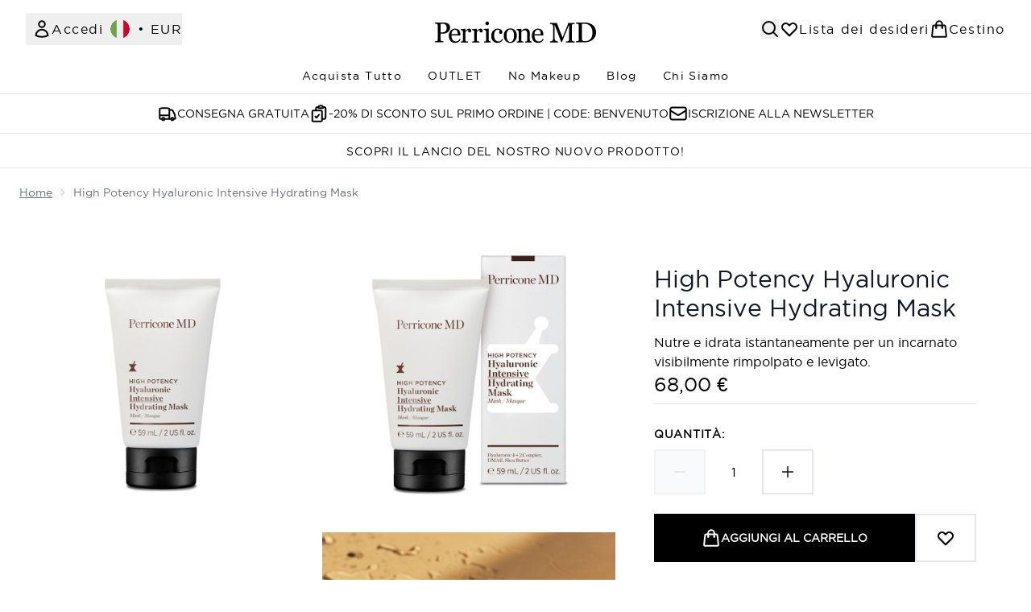

--- FILE ---
content_type: text/html
request_url: https://www.perriconemd.it/p/high-potency-hyaluronic-intensive-hydrating-mask/14020614/
body_size: 42231
content:
<!DOCTYPE html><html lang="en" data-theme="perriconemd" data-subsite="it_IT"> <head><link rel="preconnect" href="https://cdn.cookielaw.org"><link rel="preload" as="script" href="https://cdn.cookielaw.org/scripttemplates/otSDKStub.js"><link rel="preconnect" href="https://fonts.googleapis.com"><!-- TODO: deprecate customFont (singular) --><!-- TODO: This is a temporary fix, we will need to come back for this.   --><link rel="stylesheet" href="/ssr-assets/perriconemd/tenant-v80.css"><link href="https://sgtm.perriconemd.it/gtm.js?id=GTM-5BNXRQN" rel="preload" as="script"><script>(function(){const id = "GTM-5BNXRQN";
const endpoint = "https://sgtm.perriconemd.it/";
const disabled = false;
const deferStart = false;
const defer = "preload";
const dev = false;
const initDatalayer = [{"pageAttributes":[{"site":"PerriconeMD","subsite":"it","locale":"it_IT","currency":"EUR","currencySymbol":"€"}],"visitorLoginState":"unknown","visitorId":"unknown","visitorEmailAddress":"unknown"}];

      console.debug(
        `[GTM] - Starting GTM as ${defer ? 'non-blocking' : 'blocking'} with GTM start ${deferStart ? `delayed` : `not delayed`}.`
      )
      if (!disabled) {
        window.dataLayer = window.dataLayer || initDatalayer
        if (!dev) {
          window.gtmID = id
          window.gtmEndpoint = endpoint

          function pushStart() {
            console.debug('[GTM] - Pushed gtm.start Event.')
            window['dataLayer'].push({
              'gtm.start': new Date().getTime(),
              event: 'gtm.js'
            })
          }

          function loadGoogleTagManager() {
            console.debug('[GTM] - Installed Script.')
            if (deferStart && !defer) {
              window.addEventListener('load', () => pushStart())
            } else {
              pushStart()
            }
            var f = document.getElementsByTagName('script')[0],
              j = document.createElement('script'),
              dl = 'dataLayer' != 'dataLayer' ? '&l=' + 'dataLayer' : ''
            j.async = true
            j.src = window.gtmEndpoint + 'gtm.js?id=' + window.gtmID + dl
            f.parentNode.insertBefore(j, f)
          }

          if (defer) {
            window.addEventListener('load', () => loadGoogleTagManager())
          } else {
            loadGoogleTagManager()
          }
        }
      }
    })();</script><script src="/ssr-assets/trackerv77.js" async></script><meta charset="UTF-8"><meta name="viewport" content="width=device-width"><link rel="icon" type="image/x-icon" href="/ssr-assets/perriconemd/favicon.ico"><meta name="generator" content="Astro v4.8.3"><title>High Potency Hyaluronic Intensive Hydrating Mask | Perricone MD</title> <meta name="description" content="Get High Potency Hyaluronic Intensive Hydrating Mask at Perricone MD."> <link rel="canonical" href="https://www.perriconemd.it/p/high-potency-hyaluronic-intensive-hydrating-mask/14020614/"> <link rel="alternate" hreflang="en-us" href="https://www.perriconemd.com/p/high-potency-hyaluronic-intensive-hydrating-mask/14020614/"><link rel="alternate" hreflang="it-it" href="https://www.perriconemd.it/p/high-potency-hyaluronic-intensive-hydrating-mask/14020614/"><link rel="alternate" hreflang="en-gb" href="https://www.perriconemd.co.uk/p/high-potency-hyaluronic-intensive-hydrating-mask/14020614/"><link rel="alternate" hreflang="de-de" href="https://www.perriconemd.de/p/high-potency-hyaluronic-intensive-hydrating-mask/14020614/"><meta property="og:title" content="High Potency Hyaluronic Intensive Hydrating Mask | PerriconeMD"> <meta property="og:site_name" content="PerriconeMD"> <meta property="og:url" content="https://www.perriconemd.it/p/high-potency-hyaluronic-intensive-hydrating-mask/14020614/">  <script type="application/ld+json">{"@type":"Product","@context":"https://schema.org","@id":"14020614","sku":"14020614","name":"High Potency Hyaluronic Intensive Hydrating Mask","description":"  Perché ci Piace  \n Una maschera in crema ricca e nutriente, progettata con 4 forme e 2 blocchi naturali di acido ialuronico per reintegrare e condizionare istantaneamente la pelle disidratata con l'idratazione essenziale per una pelle più soda e dall'aspetto più levigato. \n  Fornisce un'idratazione istantanea e di lunga durata  \n \n  Rassoda visibilmente la pelle cascante nel tempo \n  Fornisce un'idratazione extra \n \n  Perdita di umidità  \n \n  Perdita di compattezza \n  Tono non uniforme \n  Rossore \n  Rughe \n \n  Texture:&nbsp; Crema   Profumo:&nbsp;  Non profumato ","image":"https://main.thgimages.com/?url=https://static.thcdn.com/productimg/original/14020614-1135060465533758.jpg&format=webp&width=1500&height=1500&fit=cover","brand":{"@type":"Brand","name":"Perricone MD"},"review":null,"offers":[{"@type":"Offer","sku":"14020614","url":"https://www.perriconemd.it/p/high-potency-hyaluronic-intensive-hydrating-mask/14020614/","price":"68.0","priceCurrency":"EUR","itemCondition":"http://schema.org/NewCondition","availability":"https://schema.org/InStock"}]}</script> <script type="application/ld+json">{"@context":"https://schema.org","@type":"BreadcrumbList","itemListElement":[{"@type":"ListItem","position":1,"name":"Home","item":{"@type":"Thing","@id":"https://www.perriconemd.it/"}},{"@type":"ListItem","position":2,"name":"High Potency Hyaluronic Intensive Hydrating Mask","item":{"@type":"Thing","@id":"https://www.perriconemd.it/p/high-potency-hyaluronic-intensive-hydrating-mask/14020614/"}}]}</script>  <meta property="og:type" content="product"> <meta property="og:image" content="https://static.thcdn.com/productimg/original/14020614-1135060465533758.jpg"> <script>(function(){const tenantConfig = {"application":{"siteName":"PerriconeMD","siteTitle":"Perricone MD","logoName":"perriconemd","livedomain":"https://www.perriconemd.it/","siteId":180,"horizonEndpoint":"https://horizon-api.www.perriconemd.it","assets":{"logo":"https://object.gb-lon.thghosting.cloud/gb_lon_li_elysium_test_platform:brand-logos/PerriconeMD.svg","favicon":"/ssr-assets/perriconemd/favicon.ico","favicons":{"ico":"/ssr-assets/perriconemd/favicon.ico"},"tenantStylesheet":"/ssr-assets/perriconemd/tenant.css"},"siteAttributes":{"site":"PerriconeMD","locale":"it_IT","subsite":"it"},"channel":"perriconemd","imageHost":"https://4e5bdc.thgimages.com?url=","live":true,"theme":"perriconemd","styles":{"primary":"#000000","primaryHover":"#333333","primaryActive":"#666666","primaryText":"#ffffff","secondary":"#ffffff","secondaryHover":"#f1f2f3","secondaryActive":"#e6e6e6","secondaryText":"#111111","tertiary":"#141416","tertiaryHover":"#333333","tertiaryActive":"#666666","primaryFontFamily":"Helvetica","primaryIsGoogleFont":false,"borderRadius":"0"},"security":"child-src 'self' https://*.js.stripe.com https://js.stripe.com https://hooks.stripe.com https://app-dev.pogodonate.com https://app.pogodonate.com https://apps.rokt.com https://sgtm.perriconemd.it https://*.ringcentral.com https://www.googletagmanager.com https://*.liveperson.net https://cdn.appdynamics.com https://*.lpsnmedia.net https://www.facebook.com https://connect.facebook.net https://*.google.com https://widget.trustpilot.com https://*.doubleclick.net https://*.akamaihd.net https://*.translate.naver.net https://www.recaptcha.net https://www.google.com https://www.zenaps.com https://tr.snapchat.com https://www.youtube.com https://ln-rules.rewardstyle.com https://ams.creativecdn.com blob:; connect-src 'self' https://api.stripe.com https://api-dev.pogodonate.com https://api.pogodonate.com https://app-dev.pogodonate.com https://app.pogodonate.com  https://www.googleadservices.com https://pagead2.googlesyndication.com https://obseu.seroundprince.com wss://*.ringcentral.com https://*.lpsnmedia.net https://*.thcdn.com https://*.ingest.sentry.io https://*.pingdom.net https://*.doubleclick.net https://*.google-analytics.com https://capture.trackjs.com https://fp.zenaps.com https://www.facebook.com https://*.google.com https://*.thehut.net https://privacyportal-eu.onetrust.com https://geolocation.onetrust.com https://cdn.cookielaw.org wss://*.liveperson.net https://*.liveperson.net https://the.sciencebehindecommerce.com https://*.akamaihd.net https://*.googleapis.com https://*.trustpilot.com https://*.doubleclick.net https://*.bing.com https://connect.facebook.net https://*.parcellab.com https://d3g5d7323c2i6m.cloudfront.net https://d29qb9vav0xwuc.cloudfront.net https://d7c4jjeuqag9w.cloudfront.net https://*.contentsquare.net https://sgtm.perriconemd.it https://*.listrakbi.com https://*.listrak.com https://*.ringcentral.com https://ams.creativecdn.com; default-src 'self' https://*.lpsnmedia.net; font-src 'self' https://app-dev.pogodonate.com https://app.pogodonate.com data: https://cdn.listrakbi.com https://*.thcdn.com https://fp.zenaps.com https://cdnjs.cloudflare.com https://fonts.gstatic.com https://fonts.googleapis.com https://d7c4jjeuqag9w.cloudfront.net https://*.ringcentral.com; form-action 'self' https://www.facebook.com https://www.perriconemd.it https://checkout.perriconemd.it https://connect.facebook.net https://tr.snapchat.com; frame-ancestors 'self'; img-src 'self' https://pogodonate.s3.eu-west-2.amazonaws.com https://app-dev.pogodonate.com https://app.pogodonate.com  data: https://*.thcdn.com https://col.eum-appdynamics.com https://usage.trackjs.com https://*.lpsnmedia.net https://*.doubleclick.net https://www.google-analytics.com https://*.google.com https://cx.atdmt.com https://www.zenaps.com https://*.ringcentral.com https:; media-src 'self' https://*.thcdn.com https://*.lpsnmedia.net https://player.vimeo.com https://vod-progressive.akamaized.net blob: https://*.lpsnmedia.net; object-src 'self' https://*.thcdn.com https://www.youtube.com; report-uri https://csp.thehut.net/cspReport.txt; script-src 'self' https://*.js.stripe.com https://js.stripe.com blob: https://app-dev.pogodonate.com https://app.pogodonate.com  'unsafe-eval' 'unsafe-inline' data: https://apps.rokt.com https://euob.seroundprince.com https://obseu.seroundprince.com https://sgtm.perriconemd.de https://*.thcdn.com https://*.thehut.net https://rum-static.pingdom.net https://*.liveperson.net https://*.lpsnmedia.net https://*.doubleclick.net https://static.cdn-apple.com https://*.liveperson.com https://geolocation.onetrust.com https://cdn.cookielaw.org https://cdn.parcellab.com https://the.sciencebehindecommerce.com https://cdn.trackjs.com https://*.akamaihd.net https://*.microsofttranslator.com https://google.com https://*.googleapis.com https://www.recaptcha.net https://connect.facebook.net https://*.trustpilot.com https://www.googleadservices.com https://*.translate.naver.net https://*.doubleclick.net https://*.google.com https://*.google-analytics.com https://fp.zenaps.com https://www.gstatic.com https://bat.bing.com https://www.googletagmanager.com https://www.youtube.com https://s.ytimg.com https://www.dwin1.com https://sc-static.net https://ln-rules.rewardstyle.com https://apps.storystream.ai https://platform.twitter.com https://connect.facebook.net https://*.contentsquare.net https://app.contentsquare.com https://sgtm.perriconemd.it https://*.listrakbi.com https://*.listrak.com https://*.ringcentral.com https://tags.creativecdn.com; style-src 'self' https://*.js.stripe.com https://app-dev.pogodonate.com https://app.pogodonate.com  'unsafe-inline' https://*.liveperson.net https://*.lpsnmedia.net https://cdn.listrakbi.com https://*.thcdn.com https://*.google.com https://*.googleapis.com https://fp.zenaps.com https://cdnjs.cloudflare.com https://www.googletagmanager.com https://*.googleapis.com https://*.translate.naver.net https://*.microsofttranslator.com https://cdn.parcellab.com https://d7c4jjeuqag9w.cloudfront.net https://*.ringcentral.com; upgrade-insecure-requests; report-to csp-endpoint","reportTo":{"group":"report-endpoint","max_age":86400,"endpoints":[{"url":"https://csp.thehut.net/cspReport.txt","priority":1,"weight":1}],"include_subdomains":true},"features":{"giftCards":true,"recaptcha":{"enabled":true,"type":"invisible","key":"6Lc98awZAAAAAGfrsatGIu8945o5mIs0eD0PrZqZ"},"noSearchResults":{"enableRedirect":true,"redirectPath":"/c/no-search-results"},"blogSearchEnabled":true,"hasQuickBuy":true,"enableQuickAddToBasket":true,"overrideSecondaryBtnStyles":true,"quickBuy":true,"reviews":{"enabled":true,"showReviewsOnPLP":true},"enableCarouselAutoScroll":true,"productPage":{"enableZoomOnPDP":true,"hasGalleryVideoEnabled":true,"enableFallbackToDefaultVariantVideo":true,"bottomPAP":false,"useHighResImages":true,"hasStickyAtb":true,"hasRecentlyViewed":true},"displayFrequentlyBoughtRecommendations":true,"masonaryProductGallery":true,"buyNowPayLater":true,"basketRecs":false,"leadingHeaderWidgets":false,"cookieConsent":{"type":"oneTrust"},"showBrandsInPdp":false,"tesseract":{"endpoint":"https://api.thgingenuity.com/api/blog/perriconemd-it/graphql","clientId":"altitude","pathPrefix":"/blog"},"faro":{"enabled":true}},"proxy":{"blog":"https://blogs.thg.com/www.perriconemd.it/copy/blog","legacy":{"target":"www.perriconemd.it","dnsHackForTarget":"perriconemd.thg.com"}},"basketCookieName":"perriconemd","settings":{"defaultCurrency":"EUR","defaultCountry":"IT"},"content":{"termsPath":"/tandc","privacyPolicyPath":"/privacypolicy","helpCentrePath":"/help-centre","socialLinks":{"facebook":"https://www.facebook.com/PerriconeMDUK","twitter":"https://twitter.com/perriconemd","pinterest":"https://www.pinterest.co.uk/perriconemduk/_created/","instagram":"https://www.instagram.com/perriconemd_uk"},"pdpPage":{"prefix":"/p/","pathFormat":"$sku","uses":"DEFAULT"}},"tracking":{"googleTagManager":{"enabled":true,"gtmID":"GTM-5BNXRQN","endpoint":"https://sgtm.perriconemd.it/"}}},"services":{"account":{"pathPrefix":"/account","languages":{"supported":["en-GB","zh-CN"],"default":"en-GB"},"scripts":"text","features":{"referrals":{"enabled":false,"offer":"Get £5 credit when you refer a friend"},"profileService":{"enabled":false},"guestCheckout":{"enabled":false},"tracking":{"googleTagManager":{"enabled":false,"gtmID":""}},"livePerson":{"enabled":true,"domainAgent":"server.lon.liveperson.net","accountId":64479670,"skillQuery":"Perricone%20IT","appKey":"721c180b09eb463d9f3191c41762bb68"},"nativeMessageApp":{"enabled":false,"ios":"https://bcrw.apple.com/urn:biz:3ea84a46-6bc9-4d16-8459-dc8f5cdb0347"}}},"catalogue":{"seo":{"descriptions":{"productTemplate":"Get {product} at {brand}."}},"product":{"contentKeys":["diggecardCurrency","cdnVideoLink","synopsis","keyBenefits","whyChoose","CareInstructions","material","brand","ingredients","faq","directions","productMessage","isProvenanceEnabled","provTransparencyText","subtitle","brand","range","volume","videoReference","complianceWarnings","postalAddress","electronicAddress","metaDataDesc"],"contentKeysExclusions":["metaDataDesc"]},"blogSearch":{"placeholder":"Search for a blog post..."}}}};
const tenantInstance = "perriconemd";
const experiments = undefined;

      window.tenantConfig = tenantConfig
      window.tenantInstance = tenantInstance
      window.__EXPERIMENTS__ = experiments
    })();</script><script>(function(){const channel = "perriconemd";
const siteId = 180;
const dev = false;

      window.Tracker = {
        store: {
          get(k) {
            return Tracker.store[k]
          },
          set(k, v) {
            return (Tracker.store[k] = Tracker.store[k]
              ? Object.assign(Tracker.store[k], v)
              : v)
          },
          reset(k) {
            delete Tracker.store[k]
          }
        },
        trackApiConfig: {
          elysium_config: {
            version: 'altitude',
            site_id: parseInt(siteId),
            channel: channel
          },
          trackAPIUrl: '/track'
        },
        load: () => {
          Tracker.init({
            debug: false,
            selectors: {
              track: 'data-track',
              type: 'data-track-type',
              store: 'data-track-push',
              currency: 'data-track-currency'
            },
            dev,
            watchers: {
              params: {
                loginSuccess: {
                  paramName: 'loginSuccess',
                  eventName: 'loginSuccess'
                },
                registrationSuccess: {
                  paramName: 'registrationSuccess',
                  eventName: 'accountRegistrationSuccess'
                }
              }
            }
          })
        }
      }
    })();</script><script>(function(){const xAltitudeHorizonRay = "vsxKufcCEfCVq7H5aIojNQ";

      window.__xAltitudeHorizonRay__ = xAltitudeHorizonRay
    })();</script><link rel="stylesheet" href="/ssr-assets/index.CKfh9wal.css">
<style>accordion-item table{margin-top:.5rem;margin-bottom:.5rem;width:100%;border-collapse:collapse;border-width:0px;border-top-width:4px;border-color:hsl(var(--p) / var(--tw-bg-opacity))}accordion-item table th,accordion-item table td{border-width:0px;border-bottom-width:2px;--tw-border-opacity: 1;border-color:rgb(229 231 235 / var(--tw-border-opacity, 1));padding:.5rem 1rem;text-align:left}.content[aria-labelledby=nutritionalInfo] table th{text-align:left}.content[aria-labelledby=nutritionalInfo] table td{text-align:right}.active[data-astro-cid-rb7j3ztv]{display:flex}.inactive[data-astro-cid-rb7j3ztv]{display:none}
.sub-box-title[data-astro-cid-n4mdgx2m]{word-spacing:100vw}#responsive-tabs[data-astro-cid-n4mdgx2m] .carousel-tab[data-astro-cid-n4mdgx2m]{height:auto;min-height:3rem}input[data-astro-cid-n4mdgx2m]:checked{display:none}
</style>
<link rel="stylesheet" href="/ssr-assets/basket.Bc352AET.css">
<style>.vote-button-active[data-astro-cid-nu3q7ea2]{background:#000}.read-more-container[data-astro-cid-bkmncwo3]:before{content:"";transition:all .1s ease-in-out;height:20px;position:absolute;top:-20px;width:100%;background:linear-gradient(180deg,#fff0 -9.17%,#fff 43.71%)}.expanded[data-astro-cid-bkmncwo3]{transition:all .2s ease-in-out;top:100%;margin-top:8px}.expanded[data-astro-cid-bkmncwo3]:before{content:none}
.animated-gif-video[data-astro-cid-famx6rqd]{-webkit-appearance:none;-moz-appearance:none;appearance:none}.animated-gif-video[data-astro-cid-famx6rqd]::-webkit-media-controls{display:none!important}.animated-gif-video[data-astro-cid-famx6rqd]::-webkit-media-controls-panel{display:none!important}.animated-gif-video[data-astro-cid-famx6rqd]::-webkit-media-controls-play-button{display:none!important}.animated-gif-video[data-astro-cid-famx6rqd]::-webkit-media-controls-start-playback-button{display:none!important}
[data-theme=glossybox] .title-font.sizes{font-weight:400}.sizes{position:absolute;right:0;display:none;width:18rem;flex-wrap:wrap;justify-content:flex-end;gap:.25rem;text-align:right;font-size:.875rem;line-height:1.25rem;--tw-text-opacity: 1;color:rgb(107 114 128 / var(--tw-text-opacity, 1))}@media (min-width: 1280px){.active .sizes{display:flex}}.inWishlist{fill:#000}
.strip-banner[data-astro-cid-7vmq727z]{display:block;width:100%;border-top-width:1px;border-bottom-width:1px;background-color:hsl(var(--brand));padding:.5rem 1.25rem;text-align:center;text-transform:uppercase;line-height:1.625;letter-spacing:.05em;color:hsl(var(--brand-content))}.carousel-pip[data-astro-cid-unhm42et].active{--tw-bg-opacity: 1;background-color:rgb(75 85 99 / var(--tw-bg-opacity, 1))}.carousel-tabs .carousel-wrapper.active img{display:block}.carousel-tabs .carousel-wrapper img{display:none}[data-astro-cid-gikgypbn][data-theme=glossybox] .title-font[data-astro-cid-gikgypbn].carousel-tab{font-weight:600;text-transform:uppercase}.carousel-tab[data-astro-cid-gikgypbn]{font-size:1.125rem;line-height:1.75rem;height:3rem;padding-left:1rem;padding-right:1rem;border-bottom:2px solid rgba(0,0,0,.05);transition:all .2s}.active[data-astro-cid-gikgypbn]{border-bottom:4px solid rgba(0,0,0,1)}.closeButtonWrapper[data-astro-cid-3a6tfe2q] button[data-astro-cid-3a6tfe2q]:focus{outline-offset:2px;outline-style:solid;outline-width:2px}
.countdown-content[data-astro-cid-atd5lxvw]{display:none}[data-astro-cid-atd5lxvw][data-theme=christopherobin] #frequently-bought-together[data-astro-cid-atd5lxvw] .countdown-content[data-astro-cid-atd5lxvw] p[data-astro-cid-atd5lxvw]{text-align:center;width:100%}.countdown-content[data-astro-cid-atd5lxvw]{align-items:center;justify-content:center}.countdown-container[data-astro-cid-atd5lxvw]{display:none}[data-astro-cid-atd5lxvw][data-theme=christopherobin] #frequently-bought-together[data-astro-cid-atd5lxvw] .countdown-container[data-astro-cid-atd5lxvw] p[data-astro-cid-atd5lxvw]{text-align:center;width:100%}.countdown-container[data-astro-cid-atd5lxvw]{display:flex;min-width:60px;flex-direction:column;align-items:center;justify-content:center;padding:.25rem .5rem}@media (min-width: 640px){.countdown-container[data-astro-cid-atd5lxvw]{flex-direction:row}}@media (min-width: 768px){.countdown-container[data-astro-cid-atd5lxvw]{gap:.25rem}}[data-astro-cid-atd5lxvw][data-theme=glossybox] .title-font[data-astro-cid-atd5lxvw].countdown-separator{font-weight:400}.countdown-separator[data-astro-cid-atd5lxvw]{font-size:.875rem;line-height:1.25rem;text-transform:uppercase;letter-spacing:.05em;--tw-text-opacity: 1;color:rgb(75 85 99 / var(--tw-text-opacity, 1))}@media not all and (min-width: 640px){.countdown-separator[data-astro-cid-atd5lxvw]{display:none}}@media (min-width: 768px){.countdown-separator[data-astro-cid-atd5lxvw]{font-size:.75rem;line-height:1rem}}[data-astro-cid-atd5lxvw][data-theme=christopherobin] .countdown-digits[data-astro-cid-atd5lxvw]{font-weight:400}.countdown-digits[data-astro-cid-atd5lxvw]{width:2.5ch;min-width:40px;--tw-bg-opacity: 1;background-color:rgb(0 0 0 / var(--tw-bg-opacity, 1));text-align:center;font-weight:700;--tw-numeric-spacing: tabular-nums;font-variant-numeric:var(--tw-ordinal) var(--tw-slashed-zero) var(--tw-numeric-figure) var(--tw-numeric-spacing) var(--tw-numeric-fraction);--tw-text-opacity: 1;color:rgb(255 255 255 / var(--tw-text-opacity, 1))}.countdown-unit[data-astro-cid-atd5lxvw]{padding-top:.125rem;font-size:.75rem;line-height:1rem;text-transform:uppercase;--tw-text-opacity: 1;color:rgb(75 85 99 / var(--tw-text-opacity, 1))}@media (min-width: 768px){.countdown-unit[data-astro-cid-atd5lxvw]{letter-spacing:.05em}}
</style><script type="module" src="/ssr-assets/hoisted._63HRmj8.js"></script>
<script type="module" src="/ssr-assets/page.BKMd6KCx.js"></script>
<script>window.altitude ={};window.altitude.i18n = function i18n(valueFunc, ...args) {
  if (window.lang.showKeys) {
    let k = valueFunc.toString().replaceAll(/\s/g, "");
    let keyReplacementCount = 0;

    k = k.replace(/\[[^\[\]]*\]/g, () => {
      const lookup = args?.[keyReplacementCount]?.toLowerCase();
      keyReplacementCount++;
      return typeof lookup === "undefined" ? "" : `.${lookup}`;
    });

    return k.substring(k.indexOf("altitude"));
  }

  try {
    if (!window.lang) return;

    let value = valueFunc();
    value = value.replace(/{([0-9]+)}/g, (_, index) => {
      const lookup = args?.[index];
      return typeof lookup === "undefined" ? "" : lookup;
    });

    return value;
  } catch (e) {
    const k = valueFunc.toString();
    console.log(e.message);
    console.log(
      `failed to evaluate ${k.substring(k.indexOf("altitude"))}`,
      "with arguments",
      ...args
    );

    return "";
  }
};</script></head> <body class="antialiased flex flex-col min-h-screen" id="layout-body" data-pageType="Product" data-pagePath="/"> <noscript> <iframe src="https://sgtm.perriconemd.it/ns.html?id=GTM-5BNXRQN" height="0" width="0" style="display:none;visibility:hidden"></iframe> </noscript> <div class="w-full text-center md:text-base"> <button type="button" id="skipButton" class="focus:border-primary sr-only focus:not-sr-only"> Passa al contenuto principale </button> </div>    <!-- USP Banner --><!-- TODO: deprecate leadingHeaderWidgets --><!-- Strip Banner --><!--Icon Header Desktop & Mobile --><header id="site-header" data-e2e="site-header" class="override-custom-header max-lg:sticky max-lg:top-0 max-lg:z-30" data-astro-cid-r6zccy7c> <div class="flex justify-between relative items-center px-4 lg:px-8 py-6 lg:py-4 bg-white" data-astro-cid-r6zccy7c> <div class="lg:hidden flex gap-4 items-center" data-astro-cid-r6zccy7c> <button id="menuBtn" class="cursor-pointer" aria-label="Pulsante del menu" data-astro-cid-r6zccy7c> <svg xmlns="http://www.w3.org/2000/svg" width="24" height="24" viewBox="0 0 24 24" fill="" stroke="currentColor" stroke-width="2" stroke-linecap="round" stroke-linejoin="round" class="feather feather-menu" data-astro-cid-r6zccy7c aria-hidden="true"> <line x1="3" y1="12" x2="21" y2="12"></line><line x1="3" y1="6" x2="21" y2="6"></line><line x1="3" y1="18" x2="21" y2="18"></line></svg> </button> <a href="/" class="cursor-pointer" aria-label="logo perriconemd" data-astro-cid-r6zccy7c> <svg class="md:w-[190px] sm:w-[140px] w-[120px] logo" baseProfile="tiny" xmlns="http://www.w3.org/2000/svg" width="140" height="24" viewBox="59 24 266.813 35.549" data-astro-cid-r6zccy7c aria-label="logo perriconemd">
            <path d="M84.086 33.816c0 1.71-.333 3.223-.999 4.541a9.047 9.047 0 01-2.766 3.27 11.9 11.9 0 01-3.832 1.895c-1.393.4-2.87.601-4.43.601H68.41v9.937c0 .541.088 1.014.264 1.422.176.408.54.72 1.09.936.275.107.761.208 1.457.3.696.093 1.336.147 1.917.162v1.64H59.161v-1.64c.367-.03.898-.085 1.595-.162.696-.077 1.182-.177 1.457-.3.46-.2.792-.493.998-.878.207-.386.31-.878.31-1.479V30.396c0-.54-.076-1.024-.229-1.456-.153-.43-.513-.754-1.08-.97a9.647 9.647 0 00-1.732-.428 20.971 20.971 0 00-1.48-.173v-1.64h14.872c3.03 0 5.49.735 7.38 2.206 1.888 1.471 2.834 3.432 2.834 5.881m-6.978 5.592c.52-.74.865-1.506 1.033-2.299.169-.794.253-1.506.253-2.137 0-.879-.104-1.772-.31-2.681-.207-.909-.562-1.703-1.068-2.38-.535-.724-1.239-1.286-2.11-1.687-.873-.4-1.96-.601-3.26-.601H68.41v14.489h2.341c1.653 0 2.995-.258 4.028-.774 1.033-.516 1.809-1.16 2.329-1.93m24.549 14.26c-.932 1.793-2.18 3.221-3.743 4.284s-3.359 1.595-5.387 1.595c-1.79 0-3.356-.318-4.701-.957-1.345-.638-2.454-1.504-3.325-2.597-.872-1.095-1.522-2.37-1.95-3.829-.429-1.458-.643-3-.643-4.626 0-1.457.23-2.89.688-4.295s1.13-2.67 2.017-3.793a9.775 9.775 0 013.19-2.61c1.27-.66 2.694-.99 4.272-.99 1.624 0 3.013.258 4.171.774 1.157.517 2.096 1.223 2.818 2.119.691.85 1.206 1.854 1.545 3.008.337 1.155.507 2.408.507 3.761v1.504H86.394c0 1.476.139 2.816.417 4.02.278 1.201.718 2.26 1.319 3.174a6.302 6.302 0 002.3 2.09c.946.51 2.074.764 3.381.764 1.338 0 2.491-.316 3.46-.949.97-.635 1.906-1.776 2.807-3.424l1.579.977zM96.674 45.1c0-.847-.071-1.756-.214-2.725-.143-.97-.372-1.78-.687-2.432a4.623 4.623 0 00-1.42-1.703c-.602-.44-1.376-.659-2.323-.659-1.578 0-2.89.663-3.934 1.988s-1.612 3.169-1.702 5.531h10.28zm22.362-5.826c0 .771-.19 1.455-.568 2.053-.378.597-.96.895-1.747.895-.847 0-1.493-.219-1.94-.657-.446-.439-.669-.923-.669-1.452 0-.332.026-.635.08-.907.053-.272.102-.544.147-.817-.711 0-1.542.288-2.496.862-.952.575-1.762 1.391-2.427 2.45v13.02c0 .529.102.961.306 1.293.204.332.525.582.964.748.378.15.866.264 1.464.34.597.076 1.115.129 1.554.158v1.497h-11.798V57.26l1.078-.09c.37-.029.692-.09.964-.182.424-.135.738-.373.942-.713.204-.34.306-.782.306-1.325V41.153c0-.468-.11-.929-.33-1.382a2.75 2.75 0 00-.918-1.088 3.135 3.135 0 00-1.02-.396 9.065 9.065 0 00-1.271-.17V36.62l7.44-.499.319.318v3.152h.113c.938-1.224 1.982-2.154 3.131-2.79 1.15-.634 2.201-.952 3.154-.952s1.728.31 2.325.93c.598.62.897 1.452.897 2.495m18.958 0c0 .771-.19 1.455-.567 2.053-.378.597-.96.895-1.747.895-.847 0-1.494-.219-1.94-.657-.446-.439-.669-.923-.669-1.452 0-.332.026-.635.08-.907.052-.272.102-.544.147-.817-.712 0-1.543.288-2.496.862-.953.575-1.762 1.391-2.428 2.45v13.02c0 .529.102.961.307 1.293.204.332.525.582.964.748.378.15.866.264 1.464.34.597.076 1.115.129 1.553.158v1.497h-11.797V57.26l1.077-.09c.37-.029.693-.09.965-.182.423-.135.737-.373.941-.713.205-.34.306-.782.306-1.325V41.153c0-.468-.11-.929-.328-1.382a2.763 2.763 0 00-.92-1.088 3.117 3.117 0 00-1.02-.396 9.07 9.07 0 00-1.27-.17V36.62l7.44-.499.318.318v3.152h.114c.937-1.224 1.981-2.154 3.13-2.79 1.15-.634 2.202-.952 3.154-.952.954 0 1.728.31 2.326.93.597.62.896 1.452.896 2.495m10.508-12.337c0 .871-.292 1.633-.877 2.282-.584.65-1.305.975-2.161.975-.795 0-1.485-.31-2.069-.929-.584-.62-.876-1.326-.876-2.122 0-.84.292-1.575.876-2.203.585-.626 1.275-.94 2.069-.94.888 0 1.616.295 2.185.883.568.589.853 1.273.853 2.054zm2.921 31.82h-11.125v-1.513l1.11-.094c.382-.029.713-.09.994-.182.436-.138.76-.378.97-.721.21-.346.315-.792.315-1.342V40.951c0-.49-.113-.936-.338-1.34a2.981 2.981 0 00-.947-1.02c-.296-.184-.725-.34-1.285-.47a9.624 9.624 0 00-1.543-.24v-1.515l8.133-.505.327.321v18.446c0 .535.105.979.314 1.33.209.353.537.612.986.78.34.138.673.25.998.334s.688.14 1.091.172v1.513zm11.347.79c-3.303 0-5.888-1.078-7.756-3.234-1.868-2.158-2.801-5.051-2.801-8.683 0-1.58.25-3.058.753-4.433a12.155 12.155 0 012.187-3.747c.91-1.079 2.053-1.949 3.427-2.61 1.374-.66 2.87-.99 4.491-.99 2.238 0 4.06.527 5.464 1.583 1.405 1.056 2.107 2.495 2.107 4.318 0 .761-.185 1.433-.556 2.017-.37.584-.98.877-1.829.877-.91 0-1.617-.227-2.118-.682-.502-.454-.752-.96-.752-1.521 0-.682.092-1.382.277-2.101.186-.72.293-1.246.324-1.579-.277-.47-.689-.783-1.235-.942a6.303 6.303 0 00-1.766-.239 4.96 4.96 0 00-2.114.467c-.67.312-1.32.885-1.95 1.72-.571.76-1.033 1.786-1.386 3.076-.355 1.293-.531 2.834-.531 4.627 0 2.825.635 5.131 1.907 6.916 1.27 1.784 2.94 2.678 5.004 2.678 1.495 0 2.747-.36 3.757-1.078 1.009-.717 1.945-1.795 2.808-3.229l1.48.957c-1.02 1.793-2.362 3.214-4.029 4.261-1.667 1.047-3.388 1.571-5.163 1.571m31.832-12.289c0 1.6-.248 3.17-.744 4.717-.496 1.545-1.201 2.854-2.116 3.93-1.036 1.23-2.237 2.145-3.603 2.744-1.365.601-2.897.9-4.593.9a10.117 10.117 0 01-7.43-3.206c-.976-1.03-1.753-2.286-2.33-3.771-.578-1.482-.867-3.146-.867-4.991 0-3.55 1.01-6.456 3.028-8.715 2.019-2.26 4.665-3.39 7.937-3.39 3.107 0 5.67 1.072 7.689 3.217 2.018 2.144 3.029 5 3.029 8.565m-4.658.047c0-1.152-.112-2.371-.338-3.654-.225-1.283-.563-2.371-1.014-3.262-.48-.954-1.112-1.719-1.892-2.295-.782-.576-1.735-.864-2.862-.864-1.157 0-2.145.292-2.963.876-.82.584-1.483 1.383-1.994 2.398-.481.938-.82 2.006-1.015 3.205a21.676 21.676 0 00-.292 3.481c0 1.476.116 2.84.349 4.092.233 1.254.604 2.371 1.116 3.355.51.984 1.152 1.756 1.926 2.317.773.562 1.731.842 2.873.842 1.877 0 3.365-.93 4.461-2.79 1.097-1.86 1.645-4.427 1.645-7.701m29.413 11.452h-11.075v-1.491c.352-.031.739-.061 1.159-.091a4.35 4.35 0 001.047-.182c.428-.136.746-.373.953-.712.207-.34.31-.78.31-1.323V43.493c0-1.583-.38-2.804-1.14-3.664-.76-.859-1.686-1.289-2.775-1.289-.814 0-1.559.125-2.234.374a7.93 7.93 0 00-1.797.915c-.507.347-.91.72-1.209 1.12-.3.4-.519.72-.656.961v12.822c0 .513.106.935.322 1.266.213.332.535.588.965.77.321.15.67.264 1.045.34.375.074.763.127 1.16.158v1.491h-11.1v-1.491l1.092-.091c.375-.03.701-.09.977-.181.43-.137.748-.372.953-.711.207-.34.311-.78.311-1.322V41.205c0-.511-.109-.982-.332-1.411a2.818 2.818 0 00-.932-1.051 3.183 3.183 0 00-1.033-.395 9.596 9.596 0 00-1.287-.17v-1.492l7.537-.498.322.317v3.143h.115c.367-.361.827-.794 1.379-1.3a11.647 11.647 0 011.563-1.232c.566-.362 1.24-.663 2.021-.905.781-.24 1.662-.362 2.643-.362 2.176 0 3.788.667 4.838 2.002 1.049 1.334 1.574 3.109 1.574 5.325v11.602c0 .527.092.953.275 1.277.184.325.498.577.942.758.367.15.685.256.953.316s.64.105 1.114.137v1.491zm19.75-5.089c-.933 1.793-2.181 3.221-3.744 4.284-1.563 1.063-3.358 1.595-5.387 1.595-1.789 0-3.355-.318-4.699-.957-1.346-.638-2.454-1.504-3.327-2.597-.871-1.095-1.521-2.37-1.95-3.829a16.38 16.38 0 01-.643-4.626c0-1.457.23-2.89.688-4.295s1.13-2.67 2.019-3.793a9.761 9.761 0 013.189-2.61c1.27-.66 2.693-.99 4.271-.99 1.623 0 3.014.258 4.17.774 1.158.517 2.098 1.223 2.818 2.119.69.85 1.207 1.854 1.545 3.008.338 1.155.508 2.408.508 3.761v1.504h-14.723c0 1.476.141 2.816.418 4.02.277 1.201.717 2.26 1.319 3.174a6.307 6.307 0 002.299 2.09c.947.51 2.074.764 3.382.764 1.338 0 2.49-.316 3.461-.949.969-.635 1.904-1.776 2.807-3.424l1.579.977zm-4.982-8.568c0-.847-.072-1.756-.215-2.725-.143-.97-.372-1.78-.688-2.432a4.623 4.623 0 00-1.42-1.703c-.602-.44-1.376-.659-2.322-.659-1.578 0-2.89.663-3.935 1.988-1.044 1.325-1.61 3.169-1.702 5.531h10.282zm56.328 13.657h-14.65v-1.62a26.11 26.11 0 002.045-.16c.832-.09 1.404-.22 1.717-.388.482-.288.838-.62 1.063-.993.227-.371.34-.84.34-1.404V30.638h-.351l-11.31 27.594h-1.168l-10.771-28.166h-.306V49.4c0 1.871.121 3.293.362 4.268.242.975.612 1.674 1.11 2.1.343.319 1.052.623 2.127.914 1.074.289 1.775.44 2.104.455v1.62h-13.391v-1.62c.702-.06 1.438-.175 2.21-.342.771-.168 1.366-.419 1.786-.753.546-.426.92-1.081 1.122-1.964s.304-2.357.304-4.428V33.08c0-.958-.117-1.742-.35-2.35-.234-.61-.57-1.104-1.006-1.484-.483-.411-1.075-.716-1.775-.914a9.207 9.207 0 00-2.08-.342v-1.62h11.305l9.498 24.31 8.107-20.335a19.86 19.86 0 00.76-2.342c.21-.814.322-1.358.338-1.632h10.813v1.62c-.437.016-.993.084-1.67.206-.678.122-1.174.236-1.484.342-.529.182-.889.487-1.075.913-.187.426-.28.89-.28 1.392v23.351c0 .531.094.98.28 1.346s.546.686 1.075.96c.28.151.779.292 1.495.421.716.13 1.286.202 1.706.217v1.618zm35.36-16.437c0 2.788-.557 5.208-1.668 7.255-1.112 2.05-2.561 3.729-4.342 5.038-1.8 1.31-3.82 2.287-6.06 2.935-2.24.647-4.554.97-6.94.97h-14.425v-1.64c.474 0 1.093-.042 1.853-.127.761-.085 1.264-.181 1.51-.289.49-.2.845-.497 1.066-.89.219-.393.33-.866.33-1.42V30.487a3.41 3.41 0 00-.281-1.41c-.188-.415-.561-.746-1.116-.993a7.099 7.099 0 00-1.644-.509 14.918 14.918 0 00-1.521-.205v-1.641h15.208c2.093 0 4.152.303 6.181.912 2.028.609 3.794 1.429 5.3 2.46 2.043 1.372 3.646 3.167 4.807 5.385 1.161 2.218 1.742 4.83 1.742 7.834m-6.01-.012c0-2.2-.311-4.19-.933-5.969-.622-1.778-1.53-3.328-2.722-4.652-1.129-1.263-2.516-2.255-4.158-2.979-1.643-.723-3.471-1.085-5.483-1.085-.67 0-1.427.011-2.268.034-.843.024-1.468.043-1.878.059v25.19c0 1.4.434 2.371 1.301 2.91.867.537 2.199.808 3.998.808 2.076 0 3.893-.347 5.445-1.04 1.555-.691 2.813-1.654 3.778-2.885 1.013-1.293 1.753-2.79 2.22-4.492.465-1.7.7-3.667.7-5.899"></path>
          </svg> </a> </div> <div class="gap-6 hidden lg:flex" data-astro-cid-r6zccy7c> <div id="customer-account" data-astro-cid-r6zccy7c> <button aria-label="Il mio conto" class="flex gap-2 cursor-pointer p-2 relative" id="login" data-login data-astro-cid-r6zccy7c> <svg xmlns="http://www.w3.org/2000/svg" fill="none" viewBox="0 0 24 24" stroke-width="2" stroke="currentColor" class="w-6 h-6" height="26" width="26" data-astro-cid-r6zccy7c aria-hidden="true"> 
  <path stroke-linecap="round" stroke-linejoin="round" d="M15.75 6a3.75 3.75 0 11-7.5 0 3.75 3.75 0 017.5 0zM4.501 20.118a7.5 7.5 0 0114.998 0A17.933 17.933 0 0112 21.75c-2.676 0-5.216-.584-7.499-1.632z" ></path>
</svg> <p id="account-text" data-e2e="account-sign-in" class="tracking-widest" data-astro-cid-r6zccy7c> Accedi </p> </button> <div id="account-options" data-e2e="account-options" class="w-[320px] absolute top-full left-0 overflow-hidden z-30 bg-white border text-black dropdown-content hidden" data-astro-cid-r6zccy7c> <ul tabindex="0" class="list-none flex flex-col justify-items-center w-full" aria-label="Impostazioni dell'account" data-astro-cid-r6zccy7c>  <li class="w-full bg-gray-100" data-show-after-login data-astro-cid-r6zccy7c> <div class="w-full h-full flex justify-between" data-astro-cid-r6zccy7c> <p data-cs-mask id="customer-info" class="p-4" data-astro-cid-r6zccy7c></p> <button type="button" data-e2e="logout-btn" aria-label="Esci" class="logout-btn p-4 uppercase hover:underline" data-astro-cid-r6zccy7c> Esci </button> </div> </li> <li class="hover:bg-gray-100" data-show-after-login data-astro-cid-r6zccy7c> <a href="/account/" data-astro-prefetch="false" class="block p-4 w-full h-full" data-astro-cid-r6zccy7c> Il mio conto </a> </li> <li class="hover:bg-gray-100" data-astro-cid-r6zccy7c> <a data-astro-prefetch="false" href="/account/my-account/wishlist/" class="block p-4 w-full h-full" data-astro-cid-r6zccy7c> La tua lista dei desideri </a> </li> <li class="hover:bg-gray-100" data-astro-cid-r6zccy7c> <a data-astro-prefetch="false" href="/account/my-account/my-orders/" class="block p-4 w-full h-full" data-astro-cid-r6zccy7c> I tuoi ordini </a> </li> </ul> </div> </div> <button class="session-settings h-auto flex justify-center items-center" aria-label="Cambia valuta e impostazioni locali"> <span class="h-6 w-6 inline-block rounded-full overflow-hidden flex-none"> <svg xmlns="http://www.w3.org/2000/svg" viewBox="0 0 512 512" aria-hidden="true"> <mask id="SVGuywqVbel"><circle cx="256" cy="256" r="256" fill="#fff"></circle></mask><g mask="url(#SVGuywqVbel)"><path fill="#eee" d="M167 0h178l25.9 252.3L345 512H167l-29.8-253.4z"></path><path fill="#6da544" d="M0 0h167v512H0z"></path><path fill="#d80027" d="M345 0h167v512H345z"></path></g></svg> </span>
&nbsp; •
<span data-currency-selected class="ml-2 tracking-widest" data-track-currency></span> </button>  </div> <a href="/" class="absolute w-auto top-10 left-1/2 transform -translate-x-1/2 -translate-y-1/2" aria-label="logo perriconemd" data-astro-cid-r6zccy7c> <svg class="hidden logo lg:inline-block" baseProfile="tiny" xmlns="http://www.w3.org/2000/svg" width="200" height="40" viewBox="59 24 266.813 35.549" data-astro-cid-r6zccy7c aria-label="logo perriconemd">
            <path d="M84.086 33.816c0 1.71-.333 3.223-.999 4.541a9.047 9.047 0 01-2.766 3.27 11.9 11.9 0 01-3.832 1.895c-1.393.4-2.87.601-4.43.601H68.41v9.937c0 .541.088 1.014.264 1.422.176.408.54.72 1.09.936.275.107.761.208 1.457.3.696.093 1.336.147 1.917.162v1.64H59.161v-1.64c.367-.03.898-.085 1.595-.162.696-.077 1.182-.177 1.457-.3.46-.2.792-.493.998-.878.207-.386.31-.878.31-1.479V30.396c0-.54-.076-1.024-.229-1.456-.153-.43-.513-.754-1.08-.97a9.647 9.647 0 00-1.732-.428 20.971 20.971 0 00-1.48-.173v-1.64h14.872c3.03 0 5.49.735 7.38 2.206 1.888 1.471 2.834 3.432 2.834 5.881m-6.978 5.592c.52-.74.865-1.506 1.033-2.299.169-.794.253-1.506.253-2.137 0-.879-.104-1.772-.31-2.681-.207-.909-.562-1.703-1.068-2.38-.535-.724-1.239-1.286-2.11-1.687-.873-.4-1.96-.601-3.26-.601H68.41v14.489h2.341c1.653 0 2.995-.258 4.028-.774 1.033-.516 1.809-1.16 2.329-1.93m24.549 14.26c-.932 1.793-2.18 3.221-3.743 4.284s-3.359 1.595-5.387 1.595c-1.79 0-3.356-.318-4.701-.957-1.345-.638-2.454-1.504-3.325-2.597-.872-1.095-1.522-2.37-1.95-3.829-.429-1.458-.643-3-.643-4.626 0-1.457.23-2.89.688-4.295s1.13-2.67 2.017-3.793a9.775 9.775 0 013.19-2.61c1.27-.66 2.694-.99 4.272-.99 1.624 0 3.013.258 4.171.774 1.157.517 2.096 1.223 2.818 2.119.691.85 1.206 1.854 1.545 3.008.337 1.155.507 2.408.507 3.761v1.504H86.394c0 1.476.139 2.816.417 4.02.278 1.201.718 2.26 1.319 3.174a6.302 6.302 0 002.3 2.09c.946.51 2.074.764 3.381.764 1.338 0 2.491-.316 3.46-.949.97-.635 1.906-1.776 2.807-3.424l1.579.977zM96.674 45.1c0-.847-.071-1.756-.214-2.725-.143-.97-.372-1.78-.687-2.432a4.623 4.623 0 00-1.42-1.703c-.602-.44-1.376-.659-2.323-.659-1.578 0-2.89.663-3.934 1.988s-1.612 3.169-1.702 5.531h10.28zm22.362-5.826c0 .771-.19 1.455-.568 2.053-.378.597-.96.895-1.747.895-.847 0-1.493-.219-1.94-.657-.446-.439-.669-.923-.669-1.452 0-.332.026-.635.08-.907.053-.272.102-.544.147-.817-.711 0-1.542.288-2.496.862-.952.575-1.762 1.391-2.427 2.45v13.02c0 .529.102.961.306 1.293.204.332.525.582.964.748.378.15.866.264 1.464.34.597.076 1.115.129 1.554.158v1.497h-11.798V57.26l1.078-.09c.37-.029.692-.09.964-.182.424-.135.738-.373.942-.713.204-.34.306-.782.306-1.325V41.153c0-.468-.11-.929-.33-1.382a2.75 2.75 0 00-.918-1.088 3.135 3.135 0 00-1.02-.396 9.065 9.065 0 00-1.271-.17V36.62l7.44-.499.319.318v3.152h.113c.938-1.224 1.982-2.154 3.131-2.79 1.15-.634 2.201-.952 3.154-.952s1.728.31 2.325.93c.598.62.897 1.452.897 2.495m18.958 0c0 .771-.19 1.455-.567 2.053-.378.597-.96.895-1.747.895-.847 0-1.494-.219-1.94-.657-.446-.439-.669-.923-.669-1.452 0-.332.026-.635.08-.907.052-.272.102-.544.147-.817-.712 0-1.543.288-2.496.862-.953.575-1.762 1.391-2.428 2.45v13.02c0 .529.102.961.307 1.293.204.332.525.582.964.748.378.15.866.264 1.464.34.597.076 1.115.129 1.553.158v1.497h-11.797V57.26l1.077-.09c.37-.029.693-.09.965-.182.423-.135.737-.373.941-.713.205-.34.306-.782.306-1.325V41.153c0-.468-.11-.929-.328-1.382a2.763 2.763 0 00-.92-1.088 3.117 3.117 0 00-1.02-.396 9.07 9.07 0 00-1.27-.17V36.62l7.44-.499.318.318v3.152h.114c.937-1.224 1.981-2.154 3.13-2.79 1.15-.634 2.202-.952 3.154-.952.954 0 1.728.31 2.326.93.597.62.896 1.452.896 2.495m10.508-12.337c0 .871-.292 1.633-.877 2.282-.584.65-1.305.975-2.161.975-.795 0-1.485-.31-2.069-.929-.584-.62-.876-1.326-.876-2.122 0-.84.292-1.575.876-2.203.585-.626 1.275-.94 2.069-.94.888 0 1.616.295 2.185.883.568.589.853 1.273.853 2.054zm2.921 31.82h-11.125v-1.513l1.11-.094c.382-.029.713-.09.994-.182.436-.138.76-.378.97-.721.21-.346.315-.792.315-1.342V40.951c0-.49-.113-.936-.338-1.34a2.981 2.981 0 00-.947-1.02c-.296-.184-.725-.34-1.285-.47a9.624 9.624 0 00-1.543-.24v-1.515l8.133-.505.327.321v18.446c0 .535.105.979.314 1.33.209.353.537.612.986.78.34.138.673.25.998.334s.688.14 1.091.172v1.513zm11.347.79c-3.303 0-5.888-1.078-7.756-3.234-1.868-2.158-2.801-5.051-2.801-8.683 0-1.58.25-3.058.753-4.433a12.155 12.155 0 012.187-3.747c.91-1.079 2.053-1.949 3.427-2.61 1.374-.66 2.87-.99 4.491-.99 2.238 0 4.06.527 5.464 1.583 1.405 1.056 2.107 2.495 2.107 4.318 0 .761-.185 1.433-.556 2.017-.37.584-.98.877-1.829.877-.91 0-1.617-.227-2.118-.682-.502-.454-.752-.96-.752-1.521 0-.682.092-1.382.277-2.101.186-.72.293-1.246.324-1.579-.277-.47-.689-.783-1.235-.942a6.303 6.303 0 00-1.766-.239 4.96 4.96 0 00-2.114.467c-.67.312-1.32.885-1.95 1.72-.571.76-1.033 1.786-1.386 3.076-.355 1.293-.531 2.834-.531 4.627 0 2.825.635 5.131 1.907 6.916 1.27 1.784 2.94 2.678 5.004 2.678 1.495 0 2.747-.36 3.757-1.078 1.009-.717 1.945-1.795 2.808-3.229l1.48.957c-1.02 1.793-2.362 3.214-4.029 4.261-1.667 1.047-3.388 1.571-5.163 1.571m31.832-12.289c0 1.6-.248 3.17-.744 4.717-.496 1.545-1.201 2.854-2.116 3.93-1.036 1.23-2.237 2.145-3.603 2.744-1.365.601-2.897.9-4.593.9a10.117 10.117 0 01-7.43-3.206c-.976-1.03-1.753-2.286-2.33-3.771-.578-1.482-.867-3.146-.867-4.991 0-3.55 1.01-6.456 3.028-8.715 2.019-2.26 4.665-3.39 7.937-3.39 3.107 0 5.67 1.072 7.689 3.217 2.018 2.144 3.029 5 3.029 8.565m-4.658.047c0-1.152-.112-2.371-.338-3.654-.225-1.283-.563-2.371-1.014-3.262-.48-.954-1.112-1.719-1.892-2.295-.782-.576-1.735-.864-2.862-.864-1.157 0-2.145.292-2.963.876-.82.584-1.483 1.383-1.994 2.398-.481.938-.82 2.006-1.015 3.205a21.676 21.676 0 00-.292 3.481c0 1.476.116 2.84.349 4.092.233 1.254.604 2.371 1.116 3.355.51.984 1.152 1.756 1.926 2.317.773.562 1.731.842 2.873.842 1.877 0 3.365-.93 4.461-2.79 1.097-1.86 1.645-4.427 1.645-7.701m29.413 11.452h-11.075v-1.491c.352-.031.739-.061 1.159-.091a4.35 4.35 0 001.047-.182c.428-.136.746-.373.953-.712.207-.34.31-.78.31-1.323V43.493c0-1.583-.38-2.804-1.14-3.664-.76-.859-1.686-1.289-2.775-1.289-.814 0-1.559.125-2.234.374a7.93 7.93 0 00-1.797.915c-.507.347-.91.72-1.209 1.12-.3.4-.519.72-.656.961v12.822c0 .513.106.935.322 1.266.213.332.535.588.965.77.321.15.67.264 1.045.34.375.074.763.127 1.16.158v1.491h-11.1v-1.491l1.092-.091c.375-.03.701-.09.977-.181.43-.137.748-.372.953-.711.207-.34.311-.78.311-1.322V41.205c0-.511-.109-.982-.332-1.411a2.818 2.818 0 00-.932-1.051 3.183 3.183 0 00-1.033-.395 9.596 9.596 0 00-1.287-.17v-1.492l7.537-.498.322.317v3.143h.115c.367-.361.827-.794 1.379-1.3a11.647 11.647 0 011.563-1.232c.566-.362 1.24-.663 2.021-.905.781-.24 1.662-.362 2.643-.362 2.176 0 3.788.667 4.838 2.002 1.049 1.334 1.574 3.109 1.574 5.325v11.602c0 .527.092.953.275 1.277.184.325.498.577.942.758.367.15.685.256.953.316s.64.105 1.114.137v1.491zm19.75-5.089c-.933 1.793-2.181 3.221-3.744 4.284-1.563 1.063-3.358 1.595-5.387 1.595-1.789 0-3.355-.318-4.699-.957-1.346-.638-2.454-1.504-3.327-2.597-.871-1.095-1.521-2.37-1.95-3.829a16.38 16.38 0 01-.643-4.626c0-1.457.23-2.89.688-4.295s1.13-2.67 2.019-3.793a9.761 9.761 0 013.189-2.61c1.27-.66 2.693-.99 4.271-.99 1.623 0 3.014.258 4.17.774 1.158.517 2.098 1.223 2.818 2.119.69.85 1.207 1.854 1.545 3.008.338 1.155.508 2.408.508 3.761v1.504h-14.723c0 1.476.141 2.816.418 4.02.277 1.201.717 2.26 1.319 3.174a6.307 6.307 0 002.299 2.09c.947.51 2.074.764 3.382.764 1.338 0 2.49-.316 3.461-.949.969-.635 1.904-1.776 2.807-3.424l1.579.977zm-4.982-8.568c0-.847-.072-1.756-.215-2.725-.143-.97-.372-1.78-.688-2.432a4.623 4.623 0 00-1.42-1.703c-.602-.44-1.376-.659-2.322-.659-1.578 0-2.89.663-3.935 1.988-1.044 1.325-1.61 3.169-1.702 5.531h10.282zm56.328 13.657h-14.65v-1.62a26.11 26.11 0 002.045-.16c.832-.09 1.404-.22 1.717-.388.482-.288.838-.62 1.063-.993.227-.371.34-.84.34-1.404V30.638h-.351l-11.31 27.594h-1.168l-10.771-28.166h-.306V49.4c0 1.871.121 3.293.362 4.268.242.975.612 1.674 1.11 2.1.343.319 1.052.623 2.127.914 1.074.289 1.775.44 2.104.455v1.62h-13.391v-1.62c.702-.06 1.438-.175 2.21-.342.771-.168 1.366-.419 1.786-.753.546-.426.92-1.081 1.122-1.964s.304-2.357.304-4.428V33.08c0-.958-.117-1.742-.35-2.35-.234-.61-.57-1.104-1.006-1.484-.483-.411-1.075-.716-1.775-.914a9.207 9.207 0 00-2.08-.342v-1.62h11.305l9.498 24.31 8.107-20.335a19.86 19.86 0 00.76-2.342c.21-.814.322-1.358.338-1.632h10.813v1.62c-.437.016-.993.084-1.67.206-.678.122-1.174.236-1.484.342-.529.182-.889.487-1.075.913-.187.426-.28.89-.28 1.392v23.351c0 .531.094.98.28 1.346s.546.686 1.075.96c.28.151.779.292 1.495.421.716.13 1.286.202 1.706.217v1.618zm35.36-16.437c0 2.788-.557 5.208-1.668 7.255-1.112 2.05-2.561 3.729-4.342 5.038-1.8 1.31-3.82 2.287-6.06 2.935-2.24.647-4.554.97-6.94.97h-14.425v-1.64c.474 0 1.093-.042 1.853-.127.761-.085 1.264-.181 1.51-.289.49-.2.845-.497 1.066-.89.219-.393.33-.866.33-1.42V30.487a3.41 3.41 0 00-.281-1.41c-.188-.415-.561-.746-1.116-.993a7.099 7.099 0 00-1.644-.509 14.918 14.918 0 00-1.521-.205v-1.641h15.208c2.093 0 4.152.303 6.181.912 2.028.609 3.794 1.429 5.3 2.46 2.043 1.372 3.646 3.167 4.807 5.385 1.161 2.218 1.742 4.83 1.742 7.834m-6.01-.012c0-2.2-.311-4.19-.933-5.969-.622-1.778-1.53-3.328-2.722-4.652-1.129-1.263-2.516-2.255-4.158-2.979-1.643-.723-3.471-1.085-5.483-1.085-.67 0-1.427.011-2.268.034-.843.024-1.468.043-1.878.059v25.19c0 1.4.434 2.371 1.301 2.91.867.537 2.199.808 3.998.808 2.076 0 3.893-.347 5.445-1.04 1.555-.691 2.813-1.654 3.778-2.885 1.013-1.293 1.753-2.79 2.22-4.492.465-1.7.7-3.667.7-5.899"></path>
          </svg> </a> <div class="flex gap-4 lg:gap-6 justify-center items-center" data-astro-cid-r6zccy7c> <button data-e2e="header_search-button" id="search-icon" class="cursor-pointer" aria-label="Apri la barra di ricerca" data-astro-cid-r6zccy7c> <svg xmlns="http://www.w3.org/2000/svg" fill="none" viewBox="0 0 24 24" stroke-width="2" stroke="currentColor" class="w-6 h-6" height="24" width="24" data-astro-cid-r6zccy7c aria-hidden="true"> 
  <path stroke-linecap="round" stroke-linejoin="round" d="M21 21l-5.197-5.197m0 0A7.5 7.5 0 105.196 5.196a7.5 7.5 0 0010.607 10.607z" ></path>
</svg> </button> <a data-astro-prefetch="false" href="/account/my-account/wishlist/" id="wishlist-icon" aria-label="Visualizza la lista dei desideri" data-astro-cid-r6zccy7c> <div class="flex gap-2 tracking-widest" data-astro-cid-r6zccy7c> <svg xmlns="http://www.w3.org/2000/svg" fill="none" viewBox="0 0 24 24" stroke="currentColor" data-e2e="product_addTo-wishlist-icon" height="24" width="24" data-astro-cid-r6zccy7c aria-hidden="true"> <path stroke-linecap="round" stroke-linejoin="round" stroke-width="2" d="M4.318 6.318a4.5 4.5 0 000 6.364L12 20.364l7.682-7.682a4.5 4.5 0 00-6.364-6.364L12 7.636l-1.318-1.318a4.5 4.5 0 00-6.364 0z"></path></svg> <p class="hidden lg:inline-block" data-astro-cid-r6zccy7c> Lista dei desideri </p> </div> </a> <a data-track="goToBasket" id="goToBasketLink" data-track-push="basketQuantity" data-astro-prefetch="false" href="/basket/" aria-label="Visualizza il carrello" data-astro-cid-r6zccy7c> <div data-track="viewBasket" class="flex gap-2 tracking-widest" data-astro-cid-r6zccy7c> <div class="relative" data-astro-cid-r6zccy7c> <svg xmlns="http://www.w3.org/2000/svg" fill="none" viewBox="0 0 24 24" stroke-width="2" stroke="currentColor" class="w-6 h-6" height="24" width="24" data-astro-cid-r6zccy7c aria-hidden="true"> 
  <path stroke-linecap="round" stroke-linejoin="round" d="M15.75 10.5V6a3.75 3.75 0 10-7.5 0v4.5m11.356-1.993l1.263 12c.07.665-.45 1.243-1.119 1.243H4.25a1.125 1.125 0 01-1.12-1.243l1.264-12A1.125 1.125 0 015.513 7.5h12.974c.576 0 1.059.435 1.119 1.007zM8.625 10.5a.375.375 0 11-.75 0 .375.375 0 01.75 0zm7.5 0a.375.375 0 11-.75 0 .375.375 0 01.75 0z" ></path>
</svg> <div id="basket-count" class="w-5 h-5 bg-black text-white text-small-xs md:text-xs rounded-full items-center justify-center absolute -top-3 -right-3 hidden" data-astro-cid-r6zccy7c></div> </div> <p class="hidden lg:inline-block" data-astro-cid-r6zccy7c> Cestino </p> </div> </a> </div> </div> <!--Desktop Nav --> <nav id="site-header-nav" data-e2e="site-header-nav" class="justify-center border-neutral hidden relative bg-white lg:flex override-site-header-nav" data-astro-cid-r6zccy7c> <div data-e2e="nav-item" class="group flex " data-astro-cid-r6zccy7c> <div class="relative nav-controls peer" data-astro-cid-r6zccy7c>  <a data-e2e="nav-control-item" href="/c/prodotti-cura-della-pelle/" class="a11y-with-flyout" data-astro-cid-r6zccy7c> <p class="my-3 px-4 text-sm tracking-widest" data-astro-cid-r6zccy7c> Acquista Tutto </p> </a> <div class="absolute top-1/2 left-[90%]" data-astro-cid-r6zccy7c> <button class="a11y-flyout-toggle sr-only focus:not-sr-only" aria-expanded="false" data-astro-cid-r6zccy7c> <span class="sr-only" data-astro-cid-r6zccy7c> Accedi al sottomenu  
(Acquista Tutto)
</span> <svg xmlns="http://www.w3.org/2000/svg" width="12" height="12" viewBox="0 0 24 24" fill="none" stroke="currentColor" stroke-width="2" stroke-linecap="round" stroke-linejoin="round" data-astro-cid-r6zccy7c aria-hidden="true"> <polyline points="6 9 12 15 18 9"></polyline></svg> </button> </div>  </div> <div class="navigation-container peer" data-astro-cid-r6zccy7c> <div class="container grid w-full grow mx-auto gap-x-8 cols cols-5" data-astro-cid-r6zccy7c> <div class="sub-nav-item" data-astro-cid-r6zccy7c> <div data-astro-cid-r6zccy7c class="category-heading flex items-center"> <div class="sub-nav-item" data-astro-cid-r6zccy7c>  </div> <p class="flex-grow text-left" data-astro-cid-r6zccy7c>NEGOZIO PER CATEGORIA</p> </div> <div class="py-3 sub-nav-item" data-astro-cid-r6zccy7c> <a href="/c/detergente/" class="navigation-item" data-astro-prefetch="hover" data-astro-cid-r6zccy7c>Detergenti</a><a href="/c/bestsellers/" class="navigation-item" data-astro-prefetch="hover" data-astro-cid-r6zccy7c>I più Venduti</a><a href="/c/trattamento-contorno-occhi/" class="navigation-item" data-astro-prefetch="hover" data-astro-cid-r6zccy7c>Contorno Occhi</a><a href="/c/esfoliante-tonico/" class="navigation-item" data-astro-prefetch="hover" data-astro-cid-r6zccy7c>Esfolianti e Tonici</a><a href="/c/maschere-viso/" class="navigation-item" data-astro-prefetch="hover" data-astro-cid-r6zccy7c>Maschere Viso</a><a href="/c/collezioni-skincare/creme-viso/" class="navigation-item" data-astro-prefetch="hover" data-astro-cid-r6zccy7c>Creme Idratanti</a><a href="/c/trattamenti-collo-decollete/" class="navigation-item" data-astro-prefetch="hover" data-astro-cid-r6zccy7c>Collo e Décolleté</a><a href="/c/trattamenti-viso-notte/" class="navigation-item" data-astro-prefetch="hover" data-astro-cid-r6zccy7c>Creme Notte</a><a href="/c/trattamenti-viso/" class="navigation-item" data-astro-prefetch="hover" data-astro-cid-r6zccy7c>Trattamenti Viso</a><a href="/c/collezioni-skincare/creme-protezione-spf/" class="navigation-item" data-astro-prefetch="hover" data-astro-cid-r6zccy7c>Creme Giorno</a><a href="/c/skincare/male-skincare-essentials/" class="navigation-item" data-astro-prefetch="hover" data-astro-cid-r6zccy7c>Pelle Maschile</a> </div> </div><div class="sub-nav-item" data-astro-cid-r6zccy7c> <a href="/c/collezioni-skincare/" data-astro-cid-r6zccy7c class="category-heading flex items-center"> <div class="sub-nav-item" data-astro-cid-r6zccy7c>  </div> <p class="flex-grow text-left" data-astro-cid-r6zccy7c>ACQUISTA PER COLLEZIONE</p> </a> <div class="py-3 sub-nav-item" data-astro-cid-r6zccy7c> <a href="/c/crema-acne/" class="navigation-item" data-astro-prefetch="hover" data-astro-cid-r6zccy7c>Blemish Relief</a><a href="/c/collezioni-skincare/cold-plasma-plus/" class="navigation-item" data-astro-prefetch="hover" data-astro-cid-r6zccy7c>Cold Plasma Plus+</a><a href="/c/collezioni-skincare/essential-fx-acyl-glutatione/" class="navigation-item" data-astro-prefetch="hover" data-astro-cid-r6zccy7c>Essential FX Acyl Glutatione</a><a href="/c/collezioni-skincare/high-potency-classics/" class="navigation-item" data-astro-prefetch="hover" data-astro-cid-r6zccy7c>High Potency</a><a href="/c/hypoallergenic-clean-correction/" class="navigation-item" data-astro-prefetch="hover" data-astro-cid-r6zccy7c>Hypoallergenic Clean Correction </a><a href="/c/collezioni-skincare/neuropeptide/" class="navigation-item" data-astro-prefetch="hover" data-astro-cid-r6zccy7c>Neuropeptide</a><a href="/c/collezioni-skincare/no-rinse-senza-risciacquo/" class="navigation-item" data-astro-prefetch="hover" data-astro-cid-r6zccy7c>No:Rinse</a><a href="/c/collezioni-skincare/vitamina-c-esterificata/" class="navigation-item" data-astro-prefetch="hover" data-astro-cid-r6zccy7c>Vitamin C Ester </a> </div> </div><div class="sub-nav-item" data-astro-cid-r6zccy7c> <a href="/c/specificita-e-soluzione/" data-astro-cid-r6zccy7c class="category-heading flex items-center"> <div class="sub-nav-item" data-astro-cid-r6zccy7c>  </div> <p class="flex-grow text-left" data-astro-cid-r6zccy7c>PROBLEMATICA</p> </a> <div class="py-3 sub-nav-item" data-astro-cid-r6zccy7c> <a href="/c/collezioni-skincare/acne-e-imperfezioni/" class="navigation-item" data-astro-prefetch="hover" data-astro-cid-r6zccy7c>Acne</a><a href="/c/collezioni-skincare/correzione-assoluta/" class="navigation-item" data-astro-prefetch="hover" data-astro-cid-r6zccy7c>Correzione assoluta</a><a href="/c/collezioni-skincare/rughe-profonde/" class="navigation-item" data-astro-prefetch="hover" data-astro-cid-r6zccy7c>Grinze e rughe profonde</a><a href="/c/collezioni-skincare/macchie-della-pelle/" class="navigation-item" data-astro-prefetch="hover" data-astro-cid-r6zccy7c>Opacità e Decolorazione </a><a href="/c/collezioni-skincare/rughe-di-espressione/" class="navigation-item" data-astro-prefetch="hover" data-astro-cid-r6zccy7c>Rughe d&#39;espressione e linee sottili</a><a href="/c/collezioni-skincare/pori-dilatati-viso/" class="navigation-item" data-astro-prefetch="hover" data-astro-cid-r6zccy7c>Pori dilatati</a><a href="/c/collezioni-skincare/perdita-tono-elasticita-pelle/" class="navigation-item" data-astro-prefetch="hover" data-astro-cid-r6zccy7c>Perdita tono ed elasticità</a><a href="/c/collezioni-skincare/pelle-sensibile-e-delicata/" class="navigation-item" data-astro-prefetch="hover" data-astro-cid-r6zccy7c>Pelle sensibile</a><a href="/c/collezioni-skincare/creme-protezione-spf/" class="navigation-item" data-astro-prefetch="hover" data-astro-cid-r6zccy7c>Protezione SPF</a><a href="/c/collezioni-skincare/pelle-oleosa-grassa/" class="navigation-item" data-astro-prefetch="hover" data-astro-cid-r6zccy7c>Pelle oleosa e grassa</a> </div> </div><div class="sub-nav-item" data-astro-cid-r6zccy7c> <a href="/c/ingredienti/" data-astro-cid-r6zccy7c class="category-heading flex items-center"> <div class="sub-nav-item" data-astro-cid-r6zccy7c>  </div> <p class="flex-grow text-left" data-astro-cid-r6zccy7c>ACQUISTA PER INGREDIENTE </p> </a> <div class="py-3 sub-nav-item" data-astro-cid-r6zccy7c> <a href="/c/ingredienti/retinolo/" class="navigation-item" data-astro-prefetch="hover" data-astro-cid-r6zccy7c>Retinol</a><a href="/c/ingredienti/acido-ialuronico/" class="navigation-item" data-astro-prefetch="hover" data-astro-cid-r6zccy7c>Hyaluronic Acid </a><a href="/c/ingredienti/vitamina-e/" class="navigation-item" data-astro-prefetch="hover" data-astro-cid-r6zccy7c>Vitamin E </a><a href="/c/ingredienti/squalano/" class="navigation-item" data-astro-prefetch="hover" data-astro-cid-r6zccy7c>Squalane </a><a href="/c/ingredienti/niacinamide/" class="navigation-item" data-astro-prefetch="hover" data-astro-cid-r6zccy7c>Niacinamide </a><a href="/c/ingredienti/dmae/" class="navigation-item" data-astro-prefetch="hover" data-astro-cid-r6zccy7c>DMAE</a><a href="/c/ingredienti/vitamina-c-esterificata/" class="navigation-item" data-astro-prefetch="hover" data-astro-cid-r6zccy7c>Vitamin C Ester </a><a href="/c/ingredienti/glutatione/" class="navigation-item" data-astro-prefetch="hover" data-astro-cid-r6zccy7c>Acyl Glutathione </a><a href="/c/ingredienti/peptidi/" class="navigation-item" data-astro-prefetch="hover" data-astro-cid-r6zccy7c>Peptides</a><a href="/c/ingredienti/acido-alfalipoico/" class="navigation-item" data-astro-prefetch="hover" data-astro-cid-r6zccy7c>Alpha Lipoic Acid </a><a href="/c/ingredienti/omega/" class="navigation-item" data-astro-prefetch="hover" data-astro-cid-r6zccy7c>Omega 3,6, &amp; 9</a><a href="/c/ingredienti/vegan-products/" class="navigation-item" data-astro-prefetch="hover" data-astro-cid-r6zccy7c>Vegan </a> </div> </div> </div> </div>  </div><div data-e2e="nav-item" class="group flex " data-astro-cid-r6zccy7c> <div class="relative nav-controls peer" data-astro-cid-r6zccy7c> <a href="/c/outlet-eu/" data-e2e="nav-control-item-link" data-astro-cid-r6zccy7c> <p class="my-3 px-4 text-sm tracking-widest" data-astro-cid-r6zccy7c> OUTLET  </p> </a> </div>   </div><div data-e2e="nav-item" class="group flex " data-astro-cid-r6zccy7c> <div class="relative nav-controls peer" data-astro-cid-r6zccy7c> <a href="/c/trucco-no-makeup/collezione-trucco-no-makeup/" data-e2e="nav-control-item-link" data-astro-cid-r6zccy7c> <p class="my-3 px-4 text-sm tracking-widest" data-astro-cid-r6zccy7c> No Makeup </p> </a> </div>   </div><div data-e2e="nav-item" class="group flex " data-astro-cid-r6zccy7c> <div class="relative nav-controls peer" data-astro-cid-r6zccy7c>  <a data-e2e="nav-control-item" href="/blog/" class="a11y-with-flyout" data-astro-cid-r6zccy7c> <p class="my-3 px-4 text-sm tracking-widest" data-astro-cid-r6zccy7c> Blog </p> </a> <div class="absolute top-1/2 left-[90%]" data-astro-cid-r6zccy7c> <button class="a11y-flyout-toggle sr-only focus:not-sr-only" aria-expanded="false" data-astro-cid-r6zccy7c> <span class="sr-only" data-astro-cid-r6zccy7c> Accedi al sottomenu  
(Blog)
</span> <svg xmlns="http://www.w3.org/2000/svg" width="12" height="12" viewBox="0 0 24 24" fill="none" stroke="currentColor" stroke-width="2" stroke-linecap="round" stroke-linejoin="round" data-astro-cid-r6zccy7c aria-hidden="true"> <polyline points="6 9 12 15 18 9"></polyline></svg> </button> </div>  </div> <div class="navigation-container peer" data-astro-cid-r6zccy7c> <div class="container grid w-full grow mx-auto gap-x-8 cols cols-5" data-astro-cid-r6zccy7c> <div class="sub-nav-item" data-astro-cid-r6zccy7c> <a href="/blog/" data-astro-cid-r6zccy7c class="category-heading flex items-center"> <div class="sub-nav-item" data-astro-cid-r6zccy7c>  </div> <p class="flex-grow text-left" data-astro-cid-r6zccy7c>Tutti Gli Articoli</p> </a>  </div><div class="sub-nav-item" data-astro-cid-r6zccy7c> <a href="/blog/cura-della-pelle/siero-vitamina-c-a-cosa-serve/" data-astro-cid-r6zccy7c class="category-heading flex items-center"> <div class="sub-nav-item" data-astro-cid-r6zccy7c>  </div> <p class="flex-grow text-left" data-astro-cid-r6zccy7c>Siero Alla Vitamina C: A Cosa Serve?</p> </a>  </div><div class="sub-nav-item" data-astro-cid-r6zccy7c> <a href="/blog/cura-della-pelle/niacinamide-e-retinolo-insieme-si-puo/" data-astro-cid-r6zccy7c class="category-heading flex items-center"> <div class="sub-nav-item" data-astro-cid-r6zccy7c>  </div> <p class="flex-grow text-left" data-astro-cid-r6zccy7c>Puoi usare Niacinamide e Retinolo Insieme?</p> </a>  </div><div class="sub-nav-item" data-astro-cid-r6zccy7c> <a href="/blog/consigli/skincare-routine-in-estate-4-consigli-fondamentali/" data-astro-cid-r6zccy7c class="category-heading flex items-center"> <div class="sub-nav-item" data-astro-cid-r6zccy7c>  </div> <p class="flex-grow text-left" data-astro-cid-r6zccy7c>Skincare in Estate: 4 Consigli Fondamentali</p> </a>  </div><div class="sub-nav-item" data-astro-cid-r6zccy7c> <a href="/blog/cura-della-pelle/perche-usare-una-crema-contorno-occhi/" data-astro-cid-r6zccy7c class="category-heading flex items-center"> <div class="sub-nav-item" data-astro-cid-r6zccy7c>  </div> <p class="flex-grow text-left" data-astro-cid-r6zccy7c>Perchè Usare una Crema Contorno Occhi</p> </a>  </div> </div> </div>  </div><div data-e2e="nav-item" class="group flex " data-astro-cid-r6zccy7c> <div class="relative nav-controls peer" data-astro-cid-r6zccy7c> <a href="/c/l-arte-perricone-md/" data-e2e="nav-control-item-link" data-astro-cid-r6zccy7c> <p class="my-3 px-4 text-sm tracking-widest" data-astro-cid-r6zccy7c> Chi Siamo </p> </a> </div>   </div> </nav> </header> <div class="relative flex flex-col header-wrapper" data-astro-cid-r6zccy7c> <instant-search data-astro-cid-mjrxwznw><div id="search-overlay" class="z-50 fixed top-0 left-0 h-screen w-screen bg-black/60 hidden" data-astro-cid-aguojgpj> <div id="search-form" class="bg-white mx-auto p-2 xl:p-6 cursor-auto shadow-md block md:max-w-screen-md" data-astro-cid-mjrxwznw><form class="flex h-full w-full gap-6" action="/search/" method="get" data-astro-cid-mjrxwznw><div data-e2e="overlay-header_search-input" class="flex w-full h-full border border-base-300 relative" data-astro-cid-mjrxwznw><button data-e2e="header_search-input-submit" type="submit" class="absolute inset-y-0 left-3 lg:left-6" aria-label="Avvia la ricerca" tabindex="0" data-astro-cid-mjrxwznw><svg xmlns="http://www.w3.org/2000/svg" fill="none" viewBox="0 0 24 24" stroke-width="2" stroke="currentColor" class="w-6 h-6" height="25" width="25" data-astro-cid-mjrxwznw aria-hidden="true"> 
  <path stroke-linecap="round" stroke-linejoin="round" d="M21 21l-5.197-5.197m0 0A7.5 7.5 0 105.196 5.196a7.5 7.5 0 0010.607 10.607z" ></path>
</svg></button><input type="text" id="search-input" name="q" data-e2e="overlay-header_search-input-field" class="md:text-lg w-full pl-11 lg:pl-16 h-14 placeholder:text-gray-500 placeholder:opacity-100" aria-label="Inizia la tua ricerca" placeholder="Cerca un prodotto..." autocomplete="off" autocorrect="off" tabindex="0" data-astro-cid-mjrxwznw></div><button class="text-black cursor-pointer h-14 w-1/5 lg:w-auto px-1 mr-1 lg:mr-0 text-lg" id="close-search" aria-label="Chiudere la barra di ricerca" id="close-search" tabindex="0" type="button" data-astro-cid-mjrxwznw>Vicino</button></form></div><div id="instant-search" class="bg-white mx-auto py-2 xl:py-6 cursor-auto shadow-md md:max-w-screen-md rounded-b flex flex-col hidden search-height overflow-y-auto" data-astro-cid-mjrxwznw></div> </div> </instant-search><script>(function(){const reviewsEnabled = true;
const vipPricingEnabled = false;

  window.__HASREVIEW__ = reviewsEnabled
  window.__VIPPRICING__ = vipPricingEnabled
})();</script> <!-- USP Banner --> <div id="responsive-usp" class="callout flex py-3 text-center items-center text-sm h-auto overflow-x-hidden lg:gap-6 lg:justify-center w-full border-t usp-banner">   <a data-track="clickUSP" data-track-push="/delivery-information.list" href="/c/delivery-information/" domain="https://www.perriconemd.it/" class="flex gap-3 items-center justify-center flex-[0_0_100%] lg:flex-initial usp-item delivery-order"> <svg xmlns="http://www.w3.org/2000/svg" fill="none" viewBox="0 0 24 24" stroke-width="2" stroke="currentColor" class="w-6 h-6" slot="delivery-icon" data-astro-cid-r6zccy7c aria-hidden="true"> 
  <path stroke-linecap="round" stroke-linejoin="round" d="M8.25 18.75a1.5 1.5 0 01-3 0m3 0a1.5 1.5 0 00-3 0m3 0h6m-9 0H3.375a1.125 1.125 0 01-1.125-1.125V14.25m17.25 4.5a1.5 1.5 0 01-3 0m3 0a1.5 1.5 0 00-3 0m3 0h1.125c.621 0 1.129-.504 1.09-1.124a17.902 17.902 0 00-3.213-9.193 2.056 2.056 0 00-1.58-.86H14.25M16.5 18.75h-2.25m0-11.177v-.958c0-.568-.422-1.048-.987-1.106a48.554 48.554 0 00-10.026 0 1.106 1.106 0 00-.987 1.106v7.635m12-6.677v6.677m0 4.5v-4.5m0 0h-12" ></path>
</svg> <span class="text-sm"> CONSEGNA GRATUITA</span> </a><a data-track="clickUSP" href="/account/register" domain="https://www.perriconemd.it/" class="flex gap-3 items-center justify-center flex-[0_0_100%] lg:flex-initial usp-item quality-order"> <svg xmlns="http://www.w3.org/2000/svg" fill="none" viewBox="0 0 24 24" stroke-width="2" stroke="currentColor" class="w-6 h-6" slot="quality-icon" data-astro-cid-r6zccy7c aria-hidden="true"> 
  <path stroke-linecap="round" stroke-linejoin="round" d="M11.35 3.836c-.065.21-.1.433-.1.664 0 .414.336.75.75.75h4.5a.75.75 0 00.75-.75 2.25 2.25 0 00-.1-.664m-5.8 0A2.251 2.251 0 0113.5 2.25H15c1.012 0 1.867.668 2.15 1.586m-5.8 0c-.376.023-.75.05-1.124.08C9.095 4.01 8.25 4.973 8.25 6.108V8.25m8.9-4.414c.376.023.75.05 1.124.08 1.131.094 1.976 1.057 1.976 2.192V16.5A2.25 2.25 0 0118 18.75h-2.25m-7.5-10.5H4.875c-.621 0-1.125.504-1.125 1.125v11.25c0 .621.504 1.125 1.125 1.125h9.75c.621 0 1.125-.504 1.125-1.125V18.75m-7.5-10.5h6.375c.621 0 1.125.504 1.125 1.125v9.375m-8.25-3l1.5 1.5 3-3.75" ></path>
</svg> <span class="text-sm"> -20% DI SCONTO SUL PRIMO ORDINE | CODE: BENVENUTO</span> </a><a data-track="clickUSP" data-track-push="/emailSignUp.account?" href="/emailSignUp/" class="newsletter flex gap-3 items-center justify-center flex-[0_0_100%] lg:flex-initial usp-item email-order" aria-haspopup="dialog"> <svg xmlns="http://www.w3.org/2000/svg" fill="none" viewBox="0 0 24 24" stroke-width="2" stroke="currentColor" class="w-6 h-6" slot="email-icon" data-astro-cid-r6zccy7c aria-hidden="true"> 
  <path stroke-linecap="round" stroke-linejoin="round" d="M21.75 6.75v10.5a2.25 2.25 0 01-2.25 2.25h-15a2.25 2.25 0 01-2.25-2.25V6.75m19.5 0A2.25 2.25 0 0019.5 4.5h-15a2.25 2.25 0 00-2.25 2.25m19.5 0v.243a2.25 2.25 0 01-1.07 1.916l-7.5 4.615a2.25 2.25 0 01-2.36 0L3.32 8.91a2.25 2.25 0 01-1.07-1.916V6.75" ></path>
</svg> <span class="text-sm"> ISCRIZIONE ALLA NEWSLETTER</span> </a> </div> <script>
const uspContainer = document.getElementById("responsive-usp");
const uspItems = [...uspContainer.children];

let uspIndex;
let resize = false;
let intervalId;
let intersectObserver;

function observe() {
    intersectObserver = new IntersectionObserver(
        (entries) => {
            const intersectingEntry = entries.find((entry) => entry.isIntersecting);
            if (intersectingEntry) {
                const { target } = intersectingEntry;
                const index = uspItems.findIndex((el) => el.isSameNode(target));
                uspIndex = index + 1;
            }
        },
        {
            threshold: 1,
            root: null,
        }
    );
    for (const item of uspItems) {
        intersectObserver.observe(item);
    }
}

if (window.innerWidth < 768) toggleUSP();
window.addEventListener("resize", debounce(toggleUSP));

function toggleUSP() {
    // First we get the viewport height and we multiple it by 1% to get a value for a vh unit
    const vh = window.innerHeight * 0.01;
    // Then we set the value in the --vh custom property to the root of the document
    document.documentElement.style.setProperty("--vh", `${vh}px`);
    if (window.innerWidth < 768) {
        if (!resize) {
            resize = true;
            observe();
            intervalId = setInterval(() => {
                uspContainer.scrollTo({
                    top: 0,
                    left:
                        window.innerWidth * (uspIndex < uspItems.length ? uspIndex : 0),
                });
            }, 4000);
        }
    } else {
        clearInterval(intervalId);
        resize = false;
        if (intersectObserver) {
            for (const item of uspItems) {
                intersectObserver.unobserve(item);
            }
        }
    }
}

function debounce(func) {
    let timer;
    return function () {
        if (timer) clearTimeout(timer);
        timer = setTimeout(func, 100);
    };
}
</script> <!-- Strip Banner --> <a href="https://www.perriconemd.it/p/cpp-advanced-hydrating-complex-2oz-59ml/16432642/" class="strip-banner stripBanner" data-astro-cid-7vmq727z>  <span class="text-sm" data-astro-cid-r6zccy7c>SCOPRI IL LANCIO DEL NOSTRO NUOVO PRODOTTO!</span>  </a>   <div id="nav-container" class="z-50 top-0 fixed h-screen w-screen mobile-nav-container" data-astro-cid-37bvxqo4></div> <nav id="navigation" aria-modal="true" class="fixed inset-0 w-10/12 lg:w-1/4 h-full z-50 bg-gray-50 text-black shadow overscroll-none transition-transform duration-300 ease-in-out mobile-navigation" data-astro-cid-37bvxqo4> <!-- Header icons --> <div class="w-full relative flex flex-nowrap flex-row justify-between mb-4 px-6 pt-4" data-astro-cid-37bvxqo4> <div class="w-auto flex items-center justify-start" data-astro-cid-37bvxqo4> <a id="home-link" href="/" class="cursor-pointer" aria-label="Tasto Home" data-astro-cid-37bvxqo4> <svg xmlns="http://www.w3.org/2000/svg" fill="none" viewBox="0 0 24 24" stroke-width="2" stroke="currentColor" class="h-6 w-6" height="24" width="24" aria-hidden="true" data-astro-cid-37bvxqo4 aria-hidden="true"> 
  <path stroke-linecap="round" stroke-linejoin="round" d="M2.25 12l8.954-8.955c.44-.439 1.152-.439 1.591 0L21.75 12M4.5 9.75v10.125c0 .621.504 1.125 1.125 1.125H9.75v-4.875c0-.621.504-1.125 1.125-1.125h2.25c.621 0 1.125.504 1.125 1.125V21h4.125c.621 0 1.125-.504 1.125-1.125V9.75M8.25 21h8.25" ></path>
</svg> </a> </div> <div class="flex" data-astro-cid-37bvxqo4> <button class="session-settings h-auto flex justify-center items-center" aria-label="Cambia valuta e impostazioni locali"> <span class="h-6 w-6 inline-block rounded-full overflow-hidden flex-none"> <svg xmlns="http://www.w3.org/2000/svg" viewBox="0 0 512 512" aria-hidden="true"> <mask id="SVGuywqVbel"><circle cx="256" cy="256" r="256" fill="#fff"></circle></mask><g mask="url(#SVGuywqVbel)"><path fill="#eee" d="M167 0h178l25.9 252.3L345 512H167l-29.8-253.4z"></path><path fill="#6da544" d="M0 0h167v512H0z"></path><path fill="#d80027" d="M345 0h167v512H345z"></path></g></svg> </span>
&nbsp; •
<span data-currency-selected class="ml-2 tracking-widest" data-track-currency></span> </button>  <button type="button" id="close-nav" class="p-2 ml-4" aria-label="Chiudere navigazione" data-astro-cid-37bvxqo4> <svg xmlns="http://www.w3.org/2000/svg" fill="none" viewBox="0 0 24 24" stroke-width="2" stroke="currentColor" class="h-6 w-6" height="24" width="24" aria-hidden="true" data-astro-cid-37bvxqo4 aria-hidden="true"> 
  <path stroke-linecap="round" stroke-linejoin="round" d="M6 18L18 6M6 6l12 12" ></path>
</svg> </button> </div> </div> <!-- Login register section --> <div class="py-4 border-y px-6 md:px-8 w-full" data-astro-cid-37bvxqo4> <div id="mobile-login-options" class="flex gap-4 md:gap-8 justify-center text-center" data-astro-cid-37bvxqo4> <a href="/account/login?returnTo=https%3A%2F%2Fwww.perriconemd.it%2Fp%2Fhigh-potency-hyaluronic-intensive-hydrating-mask%2F14020614%2F" data-astro-prefetch="false" class="btn focus:outline-black text-base border-neutral border-1 normal-case flex-grow btn-primary" aria-label="Pulsante di accesso" data-astro-cid-37bvxqo4>Login</a> <a href="/account/register?returnTo=https%3A%2F%2Fwww.perriconemd.it%2Fp%2Fhigh-potency-hyaluronic-intensive-hydrating-mask%2F14020614%2F" data-astro-prefetch="false" class="btn focus:outline-black text-base border-neutral border-1 normal-case flex-grow btn-secondary bg-inherit" aria-label="Pulsante Registrati" data-astro-cid-37bvxqo4>Registrati</a> </div> <div id="mobile-nav-customer" class="hidden py-2" data-astro-cid-37bvxqo4> <p data-cs-mask id="mobile-customer-info" class="text-lg" data-astro-cid-37bvxqo4></p> </div> </div> <div id="subnav-container" class="relative h-full bg-white" data-astro-cid-37bvxqo4> <div class="flex flex-col overflow-y-auto list-height" data-astro-cid-37bvxqo4> <div class="mobile-nav p-6 xl:px-12 border-b " data-astro-cid-37bvxqo4> <a href="/c/prodotti-cura-della-pelle/" class="mb-3 flex w-full text-xl tracking-wider nav-item" data-astro-cid-37bvxqo4>Acquista Tutto</a> <div data-astro-cid-37bvxqo4> <div data-astro-cid-37bvxqo4> <div class="mobile-nav-title" data-astro-cid-37bvxqo4> <button class="nav-item nav-item-with-child" aria-label="NEGOZIO PER CATEGORIA" data-astro-cid-37bvxqo4> NEGOZIO PER CATEGORIA </button> </div> <div class="mobile-subnav list-height" data-astro-cid-37bvxqo4> <button tabindex="-1" class="mobile-back" aria-label="NEGOZIO PER CATEGORIA" data-astro-cid-37bvxqo4> NEGOZIO PER CATEGORIA </button>  <a data-astro-prefetch="tap" tabindex="-1" href="/c/detergente/" aria-label="NEGOZIO PER CATEGORIADetergenti" data-astro-cid-37bvxqo4>Detergenti</a><a data-astro-prefetch="tap" tabindex="-1" href="/c/bestsellers/" aria-label="NEGOZIO PER CATEGORIAI più Venduti" data-astro-cid-37bvxqo4>I più Venduti</a><a data-astro-prefetch="tap" tabindex="-1" href="/c/trattamento-contorno-occhi/" aria-label="NEGOZIO PER CATEGORIAContorno Occhi" data-astro-cid-37bvxqo4>Contorno Occhi</a><a data-astro-prefetch="tap" tabindex="-1" href="/c/esfoliante-tonico/" aria-label="NEGOZIO PER CATEGORIAEsfolianti e Tonici" data-astro-cid-37bvxqo4>Esfolianti e Tonici</a><a data-astro-prefetch="tap" tabindex="-1" href="/c/maschere-viso/" aria-label="NEGOZIO PER CATEGORIAMaschere Viso" data-astro-cid-37bvxqo4>Maschere Viso</a><a data-astro-prefetch="tap" tabindex="-1" href="/c/collezioni-skincare/creme-viso/" aria-label="NEGOZIO PER CATEGORIACreme Idratanti" data-astro-cid-37bvxqo4>Creme Idratanti</a><a data-astro-prefetch="tap" tabindex="-1" href="/c/trattamenti-collo-decollete/" aria-label="NEGOZIO PER CATEGORIACollo e Décolleté" data-astro-cid-37bvxqo4>Collo e Décolleté</a><a data-astro-prefetch="tap" tabindex="-1" href="/c/trattamenti-viso-notte/" aria-label="NEGOZIO PER CATEGORIACreme Notte" data-astro-cid-37bvxqo4>Creme Notte</a><a data-astro-prefetch="tap" tabindex="-1" href="/c/trattamenti-viso/" aria-label="NEGOZIO PER CATEGORIATrattamenti Viso" data-astro-cid-37bvxqo4>Trattamenti Viso</a><a data-astro-prefetch="tap" tabindex="-1" href="/c/collezioni-skincare/creme-protezione-spf/" aria-label="NEGOZIO PER CATEGORIACreme Giorno" data-astro-cid-37bvxqo4>Creme Giorno</a><a data-astro-prefetch="tap" tabindex="-1" href="/c/skincare/male-skincare-essentials/" aria-label="NEGOZIO PER CATEGORIAPelle Maschile" data-astro-cid-37bvxqo4>Pelle Maschile</a> </div> </div> </div><div data-astro-cid-37bvxqo4> <div data-astro-cid-37bvxqo4> <div class="mobile-nav-title" data-astro-cid-37bvxqo4> <button class="nav-item nav-item-with-child" aria-label="ACQUISTA PER COLLEZIONE" data-astro-cid-37bvxqo4> ACQUISTA PER COLLEZIONE </button> </div> <div class="mobile-subnav list-height" data-astro-cid-37bvxqo4> <button tabindex="-1" class="mobile-back" aria-label="ACQUISTA PER COLLEZIONE" data-astro-cid-37bvxqo4> ACQUISTA PER COLLEZIONE </button> <a data-astro-prefetch="tap" tabindex="-1" href="/c/collezioni-skincare/" aria-label="ACQUISTA PER COLLEZIONE" data-astro-cid-37bvxqo4>ACQUISTA PER COLLEZIONE Home</a> <a data-astro-prefetch="tap" tabindex="-1" href="/c/crema-acne/" aria-label="ACQUISTA PER COLLEZIONEBlemish Relief" data-astro-cid-37bvxqo4>Blemish Relief</a><a data-astro-prefetch="tap" tabindex="-1" href="/c/collezioni-skincare/cold-plasma-plus/" aria-label="ACQUISTA PER COLLEZIONECold Plasma Plus+" data-astro-cid-37bvxqo4>Cold Plasma Plus+</a><a data-astro-prefetch="tap" tabindex="-1" href="/c/collezioni-skincare/essential-fx-acyl-glutatione/" aria-label="ACQUISTA PER COLLEZIONEEssential FX Acyl Glutatione" data-astro-cid-37bvxqo4>Essential FX Acyl Glutatione</a><a data-astro-prefetch="tap" tabindex="-1" href="/c/collezioni-skincare/high-potency-classics/" aria-label="ACQUISTA PER COLLEZIONEHigh Potency" data-astro-cid-37bvxqo4>High Potency</a><a data-astro-prefetch="tap" tabindex="-1" href="/c/hypoallergenic-clean-correction/" aria-label="ACQUISTA PER COLLEZIONEHypoallergenic Clean Correction " data-astro-cid-37bvxqo4>Hypoallergenic Clean Correction </a><a data-astro-prefetch="tap" tabindex="-1" href="/c/collezioni-skincare/neuropeptide/" aria-label="ACQUISTA PER COLLEZIONENeuropeptide" data-astro-cid-37bvxqo4>Neuropeptide</a><a data-astro-prefetch="tap" tabindex="-1" href="/c/collezioni-skincare/no-rinse-senza-risciacquo/" aria-label="ACQUISTA PER COLLEZIONENo:Rinse" data-astro-cid-37bvxqo4>No:Rinse</a><a data-astro-prefetch="tap" tabindex="-1" href="/c/collezioni-skincare/vitamina-c-esterificata/" aria-label="ACQUISTA PER COLLEZIONEVitamin C Ester " data-astro-cid-37bvxqo4>Vitamin C Ester </a> </div> </div> </div><div data-astro-cid-37bvxqo4> <div data-astro-cid-37bvxqo4> <div class="mobile-nav-title" data-astro-cid-37bvxqo4> <button class="nav-item nav-item-with-child" aria-label="PROBLEMATICA" data-astro-cid-37bvxqo4> PROBLEMATICA </button> </div> <div class="mobile-subnav list-height" data-astro-cid-37bvxqo4> <button tabindex="-1" class="mobile-back" aria-label="PROBLEMATICA" data-astro-cid-37bvxqo4> PROBLEMATICA </button> <a data-astro-prefetch="tap" tabindex="-1" href="/c/specificita-e-soluzione/" aria-label="PROBLEMATICA" data-astro-cid-37bvxqo4>PROBLEMATICA Home</a> <a data-astro-prefetch="tap" tabindex="-1" href="/c/collezioni-skincare/acne-e-imperfezioni/" aria-label="PROBLEMATICAAcne" data-astro-cid-37bvxqo4>Acne</a><a data-astro-prefetch="tap" tabindex="-1" href="/c/collezioni-skincare/correzione-assoluta/" aria-label="PROBLEMATICACorrezione assoluta" data-astro-cid-37bvxqo4>Correzione assoluta</a><a data-astro-prefetch="tap" tabindex="-1" href="/c/collezioni-skincare/rughe-profonde/" aria-label="PROBLEMATICAGrinze e rughe profonde" data-astro-cid-37bvxqo4>Grinze e rughe profonde</a><a data-astro-prefetch="tap" tabindex="-1" href="/c/collezioni-skincare/macchie-della-pelle/" aria-label="PROBLEMATICAOpacità e Decolorazione " data-astro-cid-37bvxqo4>Opacità e Decolorazione </a><a data-astro-prefetch="tap" tabindex="-1" href="/c/collezioni-skincare/rughe-di-espressione/" aria-label="PROBLEMATICARughe d'espressione e linee sottili" data-astro-cid-37bvxqo4>Rughe d&#39;espressione e linee sottili</a><a data-astro-prefetch="tap" tabindex="-1" href="/c/collezioni-skincare/pori-dilatati-viso/" aria-label="PROBLEMATICAPori dilatati" data-astro-cid-37bvxqo4>Pori dilatati</a><a data-astro-prefetch="tap" tabindex="-1" href="/c/collezioni-skincare/perdita-tono-elasticita-pelle/" aria-label="PROBLEMATICAPerdita tono ed elasticità" data-astro-cid-37bvxqo4>Perdita tono ed elasticità</a><a data-astro-prefetch="tap" tabindex="-1" href="/c/collezioni-skincare/pelle-sensibile-e-delicata/" aria-label="PROBLEMATICAPelle sensibile" data-astro-cid-37bvxqo4>Pelle sensibile</a><a data-astro-prefetch="tap" tabindex="-1" href="/c/collezioni-skincare/creme-protezione-spf/" aria-label="PROBLEMATICAProtezione SPF" data-astro-cid-37bvxqo4>Protezione SPF</a><a data-astro-prefetch="tap" tabindex="-1" href="/c/collezioni-skincare/pelle-oleosa-grassa/" aria-label="PROBLEMATICAPelle oleosa e grassa" data-astro-cid-37bvxqo4>Pelle oleosa e grassa</a> </div> </div> </div><div data-astro-cid-37bvxqo4> <div data-astro-cid-37bvxqo4> <div class="mobile-nav-title" data-astro-cid-37bvxqo4> <button class="nav-item nav-item-with-child" aria-label="ACQUISTA PER INGREDIENTE " data-astro-cid-37bvxqo4> ACQUISTA PER INGREDIENTE  </button> </div> <div class="mobile-subnav list-height" data-astro-cid-37bvxqo4> <button tabindex="-1" class="mobile-back" aria-label="ACQUISTA PER INGREDIENTE " data-astro-cid-37bvxqo4> ACQUISTA PER INGREDIENTE  </button> <a data-astro-prefetch="tap" tabindex="-1" href="/c/ingredienti/" aria-label="ACQUISTA PER INGREDIENTE " data-astro-cid-37bvxqo4>ACQUISTA PER INGREDIENTE  Home</a> <a data-astro-prefetch="tap" tabindex="-1" href="/c/ingredienti/retinolo/" aria-label="ACQUISTA PER INGREDIENTE Retinol" data-astro-cid-37bvxqo4>Retinol</a><a data-astro-prefetch="tap" tabindex="-1" href="/c/ingredienti/acido-ialuronico/" aria-label="ACQUISTA PER INGREDIENTE Hyaluronic Acid " data-astro-cid-37bvxqo4>Hyaluronic Acid </a><a data-astro-prefetch="tap" tabindex="-1" href="/c/ingredienti/vitamina-e/" aria-label="ACQUISTA PER INGREDIENTE Vitamin E " data-astro-cid-37bvxqo4>Vitamin E </a><a data-astro-prefetch="tap" tabindex="-1" href="/c/ingredienti/squalano/" aria-label="ACQUISTA PER INGREDIENTE Squalane " data-astro-cid-37bvxqo4>Squalane </a><a data-astro-prefetch="tap" tabindex="-1" href="/c/ingredienti/niacinamide/" aria-label="ACQUISTA PER INGREDIENTE Niacinamide " data-astro-cid-37bvxqo4>Niacinamide </a><a data-astro-prefetch="tap" tabindex="-1" href="/c/ingredienti/dmae/" aria-label="ACQUISTA PER INGREDIENTE DMAE" data-astro-cid-37bvxqo4>DMAE</a><a data-astro-prefetch="tap" tabindex="-1" href="/c/ingredienti/vitamina-c-esterificata/" aria-label="ACQUISTA PER INGREDIENTE Vitamin C Ester " data-astro-cid-37bvxqo4>Vitamin C Ester </a><a data-astro-prefetch="tap" tabindex="-1" href="/c/ingredienti/glutatione/" aria-label="ACQUISTA PER INGREDIENTE Acyl Glutathione " data-astro-cid-37bvxqo4>Acyl Glutathione </a><a data-astro-prefetch="tap" tabindex="-1" href="/c/ingredienti/peptidi/" aria-label="ACQUISTA PER INGREDIENTE Peptides" data-astro-cid-37bvxqo4>Peptides</a><a data-astro-prefetch="tap" tabindex="-1" href="/c/ingredienti/acido-alfalipoico/" aria-label="ACQUISTA PER INGREDIENTE Alpha Lipoic Acid " data-astro-cid-37bvxqo4>Alpha Lipoic Acid </a><a data-astro-prefetch="tap" tabindex="-1" href="/c/ingredienti/omega/" aria-label="ACQUISTA PER INGREDIENTE Omega 3,6, &#38; 9" data-astro-cid-37bvxqo4>Omega 3,6, &amp; 9</a><a data-astro-prefetch="tap" tabindex="-1" href="/c/ingredienti/vegan-products/" aria-label="ACQUISTA PER INGREDIENTE Vegan " data-astro-cid-37bvxqo4>Vegan </a> </div> </div> </div> </div><div class="mobile-nav p-6 xl:px-12 border-b " data-astro-cid-37bvxqo4> <a href="/c/outlet-eu/" class="mb-3 flex w-full text-xl tracking-wider nav-item" data-astro-cid-37bvxqo4>OUTLET </a>  </div><div class="mobile-nav p-6 xl:px-12 border-b " data-astro-cid-37bvxqo4> <a href="/c/trucco-no-makeup/collezione-trucco-no-makeup/" class="mb-3 flex w-full text-xl tracking-wider nav-item" data-astro-cid-37bvxqo4>No Makeup</a>  </div><div class="mobile-nav p-6 xl:px-12 border-b " data-astro-cid-37bvxqo4> <a href="/blog/" class="mb-3 flex w-full text-xl tracking-wider nav-item" data-astro-cid-37bvxqo4>Blog</a> <div data-astro-cid-37bvxqo4> <a href="/blog/" class="mt-4" data-astro-prefetch="tap" data-astro-cid-37bvxqo4> <button class="py-2" data-astro-cid-37bvxqo4>Tutti Gli Articoli</button> </a> </div><div data-astro-cid-37bvxqo4> <a href="/blog/cura-della-pelle/siero-vitamina-c-a-cosa-serve/" class="mt-4" data-astro-prefetch="tap" data-astro-cid-37bvxqo4> <button class="py-2" data-astro-cid-37bvxqo4>Siero Alla Vitamina C: A Cosa Serve?</button> </a> </div><div data-astro-cid-37bvxqo4> <a href="/blog/cura-della-pelle/niacinamide-e-retinolo-insieme-si-puo/" class="mt-4" data-astro-prefetch="tap" data-astro-cid-37bvxqo4> <button class="py-2" data-astro-cid-37bvxqo4>Puoi usare Niacinamide e Retinolo Insieme?</button> </a> </div><div data-astro-cid-37bvxqo4> <a href="/blog/consigli/skincare-routine-in-estate-4-consigli-fondamentali/" class="mt-4" data-astro-prefetch="tap" data-astro-cid-37bvxqo4> <button class="py-2" data-astro-cid-37bvxqo4>Skincare in Estate: 4 Consigli Fondamentali</button> </a> </div><div data-astro-cid-37bvxqo4> <a href="/blog/cura-della-pelle/perche-usare-una-crema-contorno-occhi/" class="mt-4" data-astro-prefetch="tap" data-astro-cid-37bvxqo4> <button class="py-2" data-astro-cid-37bvxqo4>Perchè Usare una Crema Contorno Occhi</button> </a> </div> </div><div class="mobile-nav p-6 xl:px-12 border-b " data-astro-cid-37bvxqo4> <a href="/c/l-arte-perricone-md/" class="mb-3 flex w-full text-xl tracking-wider nav-item" data-astro-cid-37bvxqo4>Chi Siamo</a>  </div> <div class="p-6 xl:px-12 border-b mobile-nav hidden" id="mobile-account" data-astro-cid-37bvxqo4> <ul data-astro-cid-37bvxqo4> <p class="mb-3 flex w-full text-xl tracking-wider py-2" data-astro-cid-37bvxqo4> Account </p> <li class="mobile-nav-title" data-astro-cid-37bvxqo4> <a class="nav-item" href="/account" data-astro-cid-37bvxqo4> Il mio conto </a> </li> <li class="mobile-nav-title" data-astro-cid-37bvxqo4> <a class="nav-item" data-astro-prefetch="false" href="/account/my-account/wishlist" data-astro-cid-37bvxqo4> Lista dei desideri </a> </li> <li class="mobile-nav-title" data-astro-cid-37bvxqo4> <a class="nav-item" data-astro-prefetch="false" href="/account/my-account/my-orders" data-astro-cid-37bvxqo4> Ordini </a> </li> <li class="md:text-base w-full cursor-pointer py-2" data-astro-cid-37bvxqo4> <button class="logout-btn" data-e2e="mobile-logout-btn" aria-label="Esci" data-astro-cid-37bvxqo4> Esci </button> </li> </ul> </div> </div> </div> </nav>   <modal-dialog data-astro-cid-3a6tfe2q> <dialog id="session" aria-modal="true" aria-label="Session settings" class="" aria-hidden="true" data-astro-cid-3a6tfe2q> <form method="dialog" class="modal-backdrop bg-black opacity-30" data-astro-cid-3a6tfe2q>  <button class="closeBtn" aria-hidden="true" data-astro-cid-3a6tfe2q>Chiudere</button>  </form> <div class="modal-box p-0 overflow-y-hidden flex" data-astro-cid-3a6tfe2q> <div class="relative w-full" data-astro-cid-3a6tfe2q> <form method="dialog" data-astro-cid-3a6tfe2q> <button id="close-session-modal" class="btn btn-sm btn-circle btn-ghost absolute right-4 text-xl z-30 top-4" aria-label="Chiudere la modalità delle impostazioni della sessione">✕</button> </form>    <div id="session-content" class="p-4 flex flex-col h-full w-full"> <p class="font-bold text-2xl px-6 pt-4 mb-4"> Le tue impostazioni </p> <div class="px-2 md:px-5 overflow-x-auto"> <div class="flex flex-col items-center justify-center min-h-[360px]"> <svg class="motion-safe:animate-spin h-10" viewBox="0 0 24 24" fill="none"> <circle class="opacity-25" cx="12" cy="12" r="10" stroke="currentColor" stroke-width="4"></circle> <path class="opacity-75" fill="currentColor" d="M4 12a8 8 0 018-8V0C5.373 0 0 5.373 0 12h4zm2 5.291A7.962 7.962 0 014 12H0c0 3.042 1.135 5.824 3 7.938l3-2.647z"></path> </svg> </div> </div> </div>  </div> </div>  </dialog> </modal-dialog>    </div>   <main id="mainContent" class="flex-grow" data-astro-cid-r6zccy7c>  <script>(function(){const host = "https://www.perriconemd.it";
const locale = "it-it";
const localeCookie = undefined;

  window.__HOST__ = host
  function getCookie(cname) {
    let name = cname + '='
    let decodedCookie = decodeURIComponent(document.cookie)
    let ca = decodedCookie.split(';')
    for (let i = 0; i < ca.length; i++) {
      let c = ca[i]
      while (c.charAt(0) == ' ') {
        c = c.substring(1)
      }
      if (c.indexOf(name) == 0) {
        return c.substring(name.length, c.length)
      }
    }
    return ''
  }

  function rootDomain(hostname) {
    let parts = hostname.split('.')
    if (hostname === 'http://localhost:3000') {
      return 'localhost'
    }
    if (parts.length <= 2) return hostname

    parts = parts.slice(-3)
    if (['co', 'com'].indexOf(parts[1]) > -1) return parts.join('.')

    return parts.slice(-2).join('.')
  }

  const subsite =
    window.tenantConfig?.application?.siteAttributes?.subsite || 'en'

  const queryString = window.location.search
  const searchParams = new URLSearchParams(queryString)

  const currencyElement = document.querySelectorAll('[data-currency-selected]')
  const shippingCountry = searchParams.get('shippingcountry')
  const switchCurrency = searchParams.get('switchcurrency')

  const currencyRegEx = /^[A-Z]{3}$/
  const shippingRegEx = /^[A-Z]{2}$/

  if (
    (getCookie(`${subsite}_currency_V6`) &&
      !currencyRegEx.test(getCookie(`${subsite}_currency_V6`))) ||
    (getCookie(`${subsite}_shippingCountry_V6`) &&
      !shippingRegEx.test(getCookie(`${subsite}_shippingCountry_V6`)))
  ) {
    window.location.href =
      window.location.pathname +
      `?switchcurrency=${window.tenantConfig.application.settings.defaultCurrency}&shippingcountry=${window.tenantConfig.application.settings.defaultCountry}`
  }

  const partnerRefParam =
    searchParams.get('partnerref') || searchParams.get('utm_source')
  const oneYearExpire = new Date()
  oneYearExpire.setFullYear(oneYearExpire.getFullYear() + 1)

  let headerPartnerRefParam

  if (document.referrer) {
    try {
      const referrerUrl = new URL(document.referrer)
      const referrerParams = referrerUrl?.searchParams

      if (
        referrerUrl?.origin !== window?.location?.origin &&
        referrerUrl?.hostname !== 'https://localhost'
      ) {
        headerPartnerRefParam =
          referrerParams?.get('partnerref') || referrerParams?.get('utm_source')
      }
    } catch (e) {
      console.error(e.message)
    }
  }

  const affiliateCookies = {
    CJ_CJEVENT_V6: { value: searchParams.get('cjevent'), b64Encoded: false },
    utm_source_V6: { value: searchParams.get('utm_source'), b64Encoded: true },
    utm_campaign_V6: {
      value: searchParams.get('utm_campaign'),
      b64Encoded: true
    },
    utm_medium_V6: { value: searchParams.get('utm_medium'), b64Encoded: true },
    utm_term_V6: { value: searchParams.get('utm_term'), b64Encoded: true },
    utm_content_V6: {
      value: searchParams.get('utm_content'),
      b64Encoded: true
    },
    awin_awc_V6: { value: searchParams.get('awc'), b64Encoded: true },
    cje: { value: searchParams.get('cjevent'), b64Encoded: true },
    'thg-society-clickref_V6': {
      value: searchParams.get('clickref'),
      b64Encoded: true
    },
    google_gclid_V6: { value: searchParams.get('gclid'), b64Encoded: true },
    fb_fbc_V6: { value: searchParams.get('fbclid'), b64Encoded: true },
    preservedPartnerRef_V6: {
      value: partnerRefParam,
      b64Encoded: false,
      expiryDate: oneYearExpire
    },
    preservedReferer_V6: {
      value: headerPartnerRefParam ? document.referrer : null,
      b64Encoded: true,
      expiryDate: oneYearExpire
    }
  }

  if (searchParams.get('affil')) {
    affiliateCookies.affil_V6 = {
      value: encodeURIComponent(searchParams.get('affil')) || '',
      b64Encoded: false
    }
  }

  if (shippingCountry && shippingRegEx.test(shippingCountry)) {
    document.cookie = `${subsite}_shippingCountry_V6=${shippingCountry}; path=/; secure; domain=${rootDomain(
      host
    )}; expires=${oneYearExpire.toUTCString()}`
  }
  if (switchCurrency && currencyRegEx.test(switchCurrency)) {
    document.cookie = `${subsite}_currency_V6=${switchCurrency}; path=/; secure; domain=${rootDomain(
      host
    )}; expires=${oneYearExpire.toUTCString()}`
  }

  document.cookie = `${localeCookie}=${locale}; path=/; secure; domain=${rootDomain(
    host
  )}; expires=${oneYearExpire.toUTCString()}`

  for (const key in affiliateCookies) {
    const cookieVal = affiliateCookies[key].value
    const defaultMonthExpirey = new Date()
    defaultMonthExpirey.setMonth(defaultMonthExpirey.getMonth() + 1)
    const cookieDate = affiliateCookies[key].expiryDate || defaultMonthExpirey
    if (cookieVal) {
      try {
        const encodedCookieValue = affiliateCookies[key].b64Encoded
          ? btoa(cookieVal)
          : cookieVal

        document.cookie = `${key}=${encodedCookieValue};expires=${cookieDate.toUTCString()};path=/; Domain=${rootDomain(
          host
        )}; Secure`
      } catch (error) {
        console.error('Failed to set affiliate cookie:', error)
      }
    }
  }

  // MULTIPLEXED PARAM: applyCode is used for both referral codes and promo/coupon codes
  // When on /c/referrals page -> referral code (stored in referralCode_V6 cookie)
  // When on other pages -> promo code (applied to basket)
  const referralCode = searchParams.get('applyCode')
  const isReferralPage = window.location.pathname.includes('/c/referrals')
  if (referralCode && isReferralPage) {
    const oneDayExpire = new Date()
    oneDayExpire.setDate(oneDayExpire.getDate() + 1)

    try {
      const encodedReferralCode = encodeURIComponent(referralCode)
      document.cookie = `referralCode_V6=${encodedReferralCode};expires=${oneDayExpire.toUTCString()};path=/; Domain=${rootDomain(
        host
      )}; Secure`
    } catch (error) {
      console.error('Failed to set referral code cookie:', error)
    }
  }

  window.siteObj = {
    currency: currencyRegEx.test(switchCurrency)
      ? switchCurrency
      : getCookie(`${subsite}_currency_V6`) ||
        getCookie(`en_currency_V6`) ||
        window.tenantConfig.application.settings.defaultCurrency,
    country: shippingRegEx.test(shippingCountry)
      ? shippingCountry
      : getCookie(`${subsite}_shippingCountry_V6`) ||
        getCookie(`en_shippingCountry_V6`) ||
        window.tenantConfig.application.settings.defaultCountry,
    locale
  }

  currencyElement.forEach((el) => {
    el.innerText = window.siteObj.currency
    el.setAttribute('data-track-currency', window.siteObj.currency)
  })
})();</script>     <div class="mx-auto"> <div data-track="pageLoad" data-track-type="onload"></div> <div class="mx-auto container"> <nav class="text-sm breadcrumbs mt-3 sm:px-0 md:px-6 container mx-auto px-6 text-left w-full text-gray-500 text-sm font-medium flex items-center" aria-label="Pangrattato"><ul><li><a href="/" class="inline-block capitalize py-1 lg:py-0">Home</a></li><li class="inline-block capitalize py-1 lg:py-0" aria-current="page">High Potency Hyaluronic Intensive Hydrating Mask</li></ul></nav> <div data-track="viewItem" data-track-type="impression" data-track-push="14020614" class="lg:my-6 flex flex-col gap-6 md:px-5 lg:grid lg:grid-cols-5 lg:gap-0" id="view-item-container" style="grid-template-rows:auto 1fr"> <!-- Product Gallery Section --> <div class="order-1 lg:col-span-3  flex flex-col lg:row-start-1 lg:row-end-2"> <div> <div class="col-span-3 w-full flex-grow overflow-x-auto xl:grid xl:grid-cols-10 xl:gap-2 max-lg:hidden"> <div class="carousel-wrapper xl:col-span-10"> <div class="grid grid-cols-2 gap-4" id="masonry"> <div class="flex aspect-square bg-gray-200 product-images justify-end" data-image="https://www.perriconemd.it/images?url=https://static.thcdn.com/productimg/original/14020614-1135060465533758.jpg&width=450&height=450?format=webp&auto=avif" data-altText="High Potency Hyaluronic Intensive Hydrating Mask Immagine 1"> <img src="https://www.perriconemd.it/images?url=https://static.thcdn.com/productimg/original/14020614-1135060465533758.jpg&width=450&height=450?format=webp&auto=avif" loading="eager" role="presentation" aria-hidden="true" alt="High Potency Hyaluronic Intensive Hydrating Mask Immagine 1"> </div>  <div class="flex aspect-square bg-gray-200 product-images justify-end" data-image="https://www.perriconemd.it/images?url=https://static.thcdn.com/productimg/original/14020614-5105060465589483.jpg&width=450&height=450?format=webp&auto=avif" data-altText="High Potency Hyaluronic Intensive Hydrating Mask Immagine 2"> <img src="https://www.perriconemd.it/images?url=https://static.thcdn.com/productimg/original/14020614-5105060465589483.jpg&width=450&height=450?format=webp&auto=avif" loading="eager" role="presentation" aria-hidden="true" alt="High Potency Hyaluronic Intensive Hydrating Mask Immagine 2"> </div><div class="flex aspect-square bg-gray-200 product-images" data-image="https://www.perriconemd.it/images?url=https://static.thcdn.com/productimg/original/14020614-1065060465650617.jpg&width=450&height=450?format=webp&auto=avif" data-altText="High Potency Hyaluronic Intensive Hydrating Mask Immagine 3"> <img src="https://www.perriconemd.it/images?url=https://static.thcdn.com/productimg/original/14020614-1065060465650617.jpg&width=450&height=450?format=webp&auto=avif" loading="eager" role="presentation" aria-hidden="true" alt="High Potency Hyaluronic Intensive Hydrating Mask Immagine 3"> </div><div class="flex aspect-square bg-gray-200 product-images justify-end" data-image="https://www.perriconemd.it/images?url=https://static.thcdn.com/productimg/original/14020614-1335060465702049.jpg&width=450&height=450?format=webp&auto=avif" data-altText="High Potency Hyaluronic Intensive Hydrating Mask Immagine 4"> <img src="https://www.perriconemd.it/images?url=https://static.thcdn.com/productimg/original/14020614-1335060465702049.jpg&width=450&height=450?format=webp&auto=avif" loading="eager" role="presentation" aria-hidden="true" alt="High Potency Hyaluronic Intensive Hydrating Mask Immagine 4"> </div><div class="flex aspect-square bg-gray-200 product-images" data-image="https://www.perriconemd.it/images?url=https://static.thcdn.com/productimg/original/14020614-1905174810921049.jpg&width=450&height=450?format=webp&auto=avif" data-altText="High Potency Hyaluronic Intensive Hydrating Mask Immagine 5"> <img src="https://www.perriconemd.it/images?url=https://static.thcdn.com/productimg/original/14020614-1905174810921049.jpg&width=450&height=450?format=webp&auto=avif" loading="eager" role="presentation" aria-hidden="true" alt="High Potency Hyaluronic Intensive Hydrating Mask Immagine 5"> </div><div class="flex aspect-square bg-gray-200 product-images justify-end" data-image="https://www.perriconemd.it/images?url=https://static.thcdn.com/productimg/original/14020614-1535174825482359.jpg&width=450&height=450?format=webp&auto=avif" data-altText="High Potency Hyaluronic Intensive Hydrating Mask Immagine 6">  </div> </div> </div> </div>  <div class="col-span-3 w-full flex-grow overflow-x-auto lg:hidden" data-astro-cid-2ozvns7j> <div id="product-gallery" class="relative w-full" data-astro-cid-2ozvns7j> <div id="product-gallery-announcer" aria-atomic="true" aria-live="polite" class="sr-only" data-announcement-aria-label="Now showing image" data-astro-cid-2ozvns7j></div> <button id="product-image-prev" type="button" class="absolute left-0 top-1/2 flex -translate-y-1/2 bg-white p-1 z-10" aria-label="Attiva/disattiva l'immagine precedente" disabled data-astro-cid-2ozvns7j> <svg xmlns="http://www.w3.org/2000/svg" fill="none" viewBox="0 0 24 24" stroke-width="2" stroke="currentColor" class="h-6 w-6 inline pointer-events-none" height="24" width="24" data-astro-cid-2ozvns7j aria-hidden="true"> 
  <path stroke-linecap="round" stroke-linejoin="round" d="M15.75 19.5L8.25 12l7.5-7.5" ></path>
</svg> </button> <div data-track="productImageScrolled" data-track-type="impression" data-track-push="imageIndex" class="no-scrollbar force-aspect carousel flex h-full w-full snap-x snap-mandatory overflow-x-auto overflow-y-hidden bg-neutral" id="carousel" role="presentation" data-astro-cid-2ozvns7j> <figure class="carouselImages min-w-full"> <picture> <source srcset="https://www.perriconemd.it/images?url=https://static.thcdn.com/productimg/original/14020614-1135060465533758.jpg&format=webp&auto=avif&width=472&height=472&fit=cover 1x, https://www.perriconemd.it/images?url=https://static.thcdn.com/productimg/original/14020614-1135060465533758.jpg&format=webp&auto=avif&width=472&height=472&fit=cover&dpr=2 2x" media="(max-width: 430px)"><source srcset="https://www.perriconemd.it/images?url=https://static.thcdn.com/productimg/original/14020614-1135060465533758.jpg&format=webp&auto=avif&width=700&height=700&fit=cover 1x, https://www.perriconemd.it/images?url=https://static.thcdn.com/productimg/original/14020614-1135060465533758.jpg&format=webp&auto=avif&width=700&height=700&fit=cover&dpr=2 2x" media="(max-width: 640px)"><source srcset="https://www.perriconemd.it/images?url=https://static.thcdn.com/productimg/original/14020614-1135060465533758.jpg&format=webp&auto=avif&width=800&height=800&fit=cover 1x, https://www.perriconemd.it/images?url=https://static.thcdn.com/productimg/original/14020614-1135060465533758.jpg&format=webp&auto=avif&width=800&height=800&fit=cover&dpr=2 2x" media="(max-width: 768px)"><source srcset="https://www.perriconemd.it/images?url=https://static.thcdn.com/productimg/original/14020614-1135060465533758.jpg&format=webp&auto=avif&width=650&height=650&fit=cover 1x, https://www.perriconemd.it/images?url=https://static.thcdn.com/productimg/original/14020614-1135060465533758.jpg&format=webp&auto=avif&width=650&height=650&fit=cover&dpr=2 2x" media="(max-width: 1024px)"><source srcset="https://www.perriconemd.it/images?url=https://static.thcdn.com/productimg/original/14020614-1135060465533758.jpg&format=webp&auto=avif&width=820&height=820&fit=cover 1x, https://www.perriconemd.it/images?url=https://static.thcdn.com/productimg/original/14020614-1135060465533758.jpg&format=webp&auto=avif&width=820&height=820&fit=cover&dpr=2 2x" media="(max-width: 1366px)">  <img src="https://www.perriconemd.it/images?url=https://static.thcdn.com/productimg/original/14020614-1135060465533758.jpg&format=webp&auto=avif&width=985&height=985&fit=cover" srcset="https://www.perriconemd.it/images?url=https://static.thcdn.com/productimg/original/14020614-1135060465533758.jpg&format=webp&auto=avif&width=985&height=985&fit=cover 1x, https://www.perriconemd.it/images?url=https://static.thcdn.com/productimg/original/14020614-1135060465533758.jpg&format=webp&auto=avif&width=985&height=985&fit=cover&dpr=2 2x" alt="High Potency Hyaluronic Intensive Hydrating Mask Immagine 1" loading="eager" width="985" height="985" class="snap-center h-full object-cover mx-auto" decoding="auto" fetchpriority="high">  </picture>    </figure> </div>  <button id="product-image-next" type="button" class="absolute right-0 top-1/2 flex -translate-y-1/2 transform bg-white p-1" aria-label="Attiva/disattiva l'immagine successiva" disabled data-astro-cid-2ozvns7j> <svg xmlns="http://www.w3.org/2000/svg" fill="none" viewBox="0 0 24 24" stroke-width="2" stroke="currentColor" class="h-6 w-6 inline pointer-events-none" height="24" width="24" data-astro-cid-2ozvns7j aria-hidden="true"> 
  <path stroke-linecap="round" stroke-linejoin="round" d="M8.25 4.5l7.5 7.5-7.5 7.5" ></path>
</svg> </button> <button id="product-image-zoom" type="button" class="flex h-10 w-10 md:h-12 md:w-12 bg-secondary md:p-3 absolute right-4 p-2 rounded-full bottom-5 hover:text-white hover:bg-primary" aria-label="Accedi alla visualizzazione ingrandita" data-astro-cid-2ozvns7j> <svg xmlns="http://www.w3.org/2000/svg" fill="none" viewBox="0 0 24 24" stroke-width="2" stroke="currentColor" class="inline pointer-events-none" height="24" width="24" data-astro-cid-2ozvns7j aria-hidden="true"> 
    <path stroke-linecap="round" stroke-linejoin="round"
        d="M21 21l-5.197-5.197m0 0A7.5 7.5 0 105.196 5.196a7.5 7.5 0 0010.607 10.607z" ></path>
    <path stroke-linecap="round" stroke-linejoin="round" stroke-width="1.5"
        d="M7.5 10.25H13.5M10.5 7.25V13.25" ></path>
</svg> </button>  </div> <div class="flex flex-row items-center ml-6 md:ml-0" data-astro-cid-2ozvns7j> <ul id="thumbnail-container" class="flex-no-wrap flex h-full w-full items-center justify-start overflow-x-auto pt-6 md:ml-0 md:mr-6" aria-label="Apri immagine " data-product-title="High Potency Hyaluronic Intensive Hydrating Mask" data-astro-cid-2ozvns7j> <li class="mr-6" data-astro-cid-2ozvns7j> <button class="product-thumbnail" aria-current="true" data-astro-cid-2ozvns7j> <figure class="pointer-events-none thumbnail-image"> <picture>   <img src="https://www.perriconemd.it/images?url=https://static.thcdn.com/productimg/original/14020614-1135060465533758.jpg&format=webp&auto=avif&width=100&height=100&fit=cover" alt="High Potency Hyaluronic Intensive Hydrating Mask Immagine 1" loading="lazy" width="100" height="100" class="max-w-none cursor-pointer object-cover mx-auto" decoding="auto" fetchpriority="auto">  </picture>    </figure> </button> </li> </ul> </div> </div> <script>(function(){const productTitle = "High Potency Hyaluronic Intensive Hydrating Mask";
const images = [{"original":"https://static.thcdn.com/productimg/original/14020614-1135060465533758.jpg","altText":null},{"original":"https://static.thcdn.com/productimg/original/14020614-5105060465589483.jpg","altText":null},{"original":"https://static.thcdn.com/productimg/original/14020614-1065060465650617.jpg","altText":null},{"original":"https://static.thcdn.com/productimg/original/14020614-1335060465702049.jpg","altText":null},{"original":"https://static.thcdn.com/productimg/original/14020614-1905174810921049.jpg","altText":null},{"original":"https://static.thcdn.com/productimg/original/14020614-1535174825482359.jpg","altText":null}];
const sku = "14020614";
const video = "";
const thumbnailAriaLabel = "Apri immagine ";

  const announcer = document.getElementById('product-gallery-announcer')
  const carouselWrapper = document.getElementById('carousel')
  const thumbnailWrapper = document.getElementById('thumbnail-container')
  let productImages
  let thumbnailImages
  let thumbnailFigures
  const nextButton = document.getElementById('product-image-next')
  const prevButton = document.getElementById('product-image-prev')

  const openTranscriptButton = document.getElementById('open-transcript-button')

  const productZoomButton = document.getElementById('product-image-zoom')

  let intersectionObserver
  let videoEntry

  const mainCarouselImages = fetch(
    `/fragments/productGalleryFragment?masterSku=${sku}`,
    {
      method: 'POST',
      headers: {
        'Content-Type': 'application/json'
      },
      body: JSON.stringify({
        productTitle,
        images: images,
        video: video
      })
    }
  ).then((res) => res.text())
  const thumnailCarouselImages = fetch(
    `/fragments/productThumbnailFragment?masterSku=${sku}`,
    {
      method: 'POST',
      headers: {
        'Content-Type': 'applicatation/json'
      },
      body: JSON.stringify({
        productTitle,
        images: images,
        video: video
      })
    }
  ).then((res) => res.text())

  Promise.all([mainCarouselImages, thumnailCarouselImages])
    .then(([mainImageRes, thumbnailRes]) => {
      carouselWrapper.innerHTML += mainImageRes
      thumbnailWrapper.innerHTML += thumbnailRes
      observe()
      productImages = [...document.querySelectorAll('.carouselImages')]
      for (const image of productImages) {
        intersectionObserver?.observe(image)
        image.setAttribute('role', 'presentation')
        image.setAttribute('aria-hidden', 'true')
      }
      mutationObserver()
    })
    .catch((error) => {
      console.error(error)
    })

  function mutationObserver() {
    const observer = new MutationObserver(function (mutations) {
      mutations.forEach(function (mutation) {
        if (mutation.type === 'childList') {
          for (const image of productImages) {
            intersectionObserver?.unobserve(image)
          }
          thumbnailImages.forEach((img) => {
            img.removeEventListener('click', imageHandler)
          })
          observe()
        }
      })
    })

    observer.observe(carouselWrapper, {
      childList: true
    })
  }

  function observe() {
    productImages = [...document.querySelectorAll('.carouselImages')]
    thumbnailImages = [...document.querySelectorAll('.product-thumbnail')]
    thumbnailFigures = [
      ...document.querySelectorAll('#thumbnail-container .thumbnail-image')
    ]
    thumbnailImages.forEach((img) => {
      img.addEventListener('click', imageHandler)
    })
    thumbnailFigures.forEach((fig, i) => {
      if (i > 0) {
        fig.setAttribute('role', 'presentation')
        fig.setAttribute('aria-hidden', 'true')
      } else {
        productImages?.[i]?.setAttribute('tabindex', '-1')
      }
    })

    const intersectionObserver = new IntersectionObserver(
      (entries) => {
        entries.forEach((entry) => {
          const { target } = entry
          const i = productImages.findIndex((img) => img.isSameNode(target))
          if (i == 0) {
            entry.intersectionRatio > 0.99
              ? prevButton.setAttribute('disabled', true)
              : prevButton.removeAttribute('disabled')
          } else if (i == productImages.length - 1) {
            entry.intersectionRatio > 0.99
              ? nextButton.setAttribute('disabled', true)
              : nextButton.removeAttribute('disabled')
          }
          if (entry.isIntersecting) {
            const index = productImages.findIndex((img) =>
              img.isSameNode(target)
            )

            if (productImages[index].tagName !== 'VIDEO') {
              productZoomButton?.classList.remove('hidden')
              openTranscriptButton?.classList.add('hidden')
              if (videoEntry) {
                videoEntry.target.pause()
              }
            } else {
              productZoomButton?.classList.add('hidden')
              openTranscriptButton?.classList.remove('hidden')
              if (!videoEntry) {
                videoEntry = entry
              }
            }

            window.Tracker.store.set('imageIndex', {
              index: index,
              id: sku,
              title: productTitle
            })
            thumbnailImages.forEach((img, i) => {
              if (i !== index) {
                img.classList.remove('border')
                thumbnailFigures?.[i]?.setAttribute('role', 'presentation')
                thumbnailFigures?.[i]?.setAttribute('aria-hidden', 'true')
                productImages?.[i]?.setAttribute('aria-hidden', 'true')
                productImages?.[i]?.removeAttribute('tabindex')
              } else {
                img.classList.add('border')
                thumbnailFigures?.[i]?.removeAttribute('role')
                thumbnailFigures?.[i]?.removeAttribute('aria-hidden')
                productImages?.[i]?.removeAttribute('aria-hidden')
                productImages?.[i]?.setAttribute('tabindex', '-1')
                announcer.innerText = `${announcer.dataset.announcementAriaLabel} ${i + 1} ${thumbnailWrapper.dataset.productTitle}`
              }
            })
          }
        })
      },
      {
        root: carouselWrapper,
        rootMargin: '100% 0px 100% 0px',
        threshold: 0.99
      }
    )
    for (const image of productImages) {
      intersectionObserver?.observe(image)
    }
  }

  function scrollImages(e) {
    if (e.target.id.includes('next')) {
      carouselWrapper.scrollLeft += productImages[0].clientWidth * 1
      window.Tracker.handlers.productImageNav({
        title: productTitle,
        id: sku,
        action: 'next'
      })
    } else {
      carouselWrapper.scrollLeft -= productImages[0].clientWidth * 1
      window.Tracker.handlers.productImageNav({
        title: productTitle,
        id: sku,
        action: 'previous'
      })
    }
  }

  prevButton.addEventListener('click', scrollImages)
  nextButton.addEventListener('click', scrollImages)

  function imageHandler(e) {
    const imageIndex = thumbnailImages.findIndex((img) => {
      return img.isSameNode(e.target)
    })
    window.Tracker.handlers.productThumbnailClicked({
      index: imageIndex,
      id: sku,
      title: productTitle
    })
    scrollThumbnailImage(imageIndex)
    thumbnailImages.forEach((img, i) => {
      const productTitle = thumbnailWrapper.dataset.productTitle

      if (i === imageIndex) {
        img.setAttribute('aria-current', true)
        img.removeAttribute('aria-label')

        productImages?.[i]?.setAttribute('tabindex', '-1')
      } else {
        img.setAttribute('aria-current', false)
        img.setAttribute(
          'aria-label',
          `${thumbnailAriaLabel} ${i + 1} (${productTitle})`
        )

        productImages?.[i]?.removeAttribute('tabindex')
      }
    })

    const templateInputs = document.querySelectorAll('.template-input')
    if (templateInputs && templateInputs.length > imageIndex) {
      templateInputs[imageIndex].checked = true

      const changeEvent = new Event('change', { bubbles: true })
      templateInputs[imageIndex].dispatchEvent(changeEvent)
    }
  }

  function scrollThumbnailImage(imageIndex) {
    const scrollCoordinate = productImages[0].clientWidth * imageIndex
    carouselWrapper.scrollTo({
      top: 0,
      left: scrollCoordinate
    })

    setTimeout(() => {
      productImages?.[imageIndex]?.focus()
    }, 1000)
  }
})();</script>  </div> </div> <!-- Product Details Section --> <div class="order-2 lg:order-3 lg:col-span-2 lg:row-start-1 lg:row-end-3 flex flex-col"> <div class="col-span-2 flex flex-col px-6 pb-6 pt-6 lg:pb-12 lg:pt-12 xl:px-12"> <div class="sticky top-[16px]"> <div class="mb-6 flex flex-col gap-4"> <div class="flex flex-col">  <h1 id="product-title" class="mb-3 text-xl text-gray-900 lg:text-3xl lg:order-2"> High Potency Hyaluronic Intensive Hydrating Mask </h1> </div> Nutre e idrata istantaneamente per un incarnato visibilmente rimpolpato e levigato.     <div class="container" id="product-price"> <p class="text-2xl font-medium"> <span> 68,00 € </span>  </p> </div>    <hr class="mt-2 h-px border-0 bg-gray-200"> </div> <div class="flex flex-col gap-4">  <add-to-basket data-main-container-id="view-item-container" data-trigger-element="#add-to-basket"> <div class="flex flex-col gap-4"> <div class=""> <div class="pb-2"> <label for="quantity" class="text-sm font-semibold uppercase tracking-wider"> Quantità: </label> </div> <div class="flex" role="group" aria-label="Quantity selector"> <button id="decrease-quantity" class="btn-secondary btn h-auto border-2 border-gray-200 px-5 py-4 disabled:pointer-events-auto disabled:cursor-not-allowed disabled:border-gray-200 disabled:bg-gray-100 disabled:opacity-50 disabled:hover:border-gray-200 disabled:hover:bg-gray-100" disabled aria-disabled aria-controls="quantity" aria-label="Diminuire la quantità"> <svg xmlns="http://www.w3.org/2000/svg" fill="none" viewBox="0 0 24 24" stroke-width="2" stroke="currentColor" class="h-5 w-5 pointer-events-none" width="24" height="24" aria-hidden="true"> 
  <path stroke-linecap="round" stroke-linejoin="round" d="M19.5 12h-15" ></path>
</svg> </button> <input id="quantity" type="number" step="1" min="1" max="" name="quantity" class="m-0 flex appearance-none py-4 text-center" value="1" aria-describedby="quantity-live-region"> <button id="increase-quantity" class="btn-secondary btn h-auto border-2 border-gray-200 px-5 py-4" aria-label="Aumenta la quantità" aria-controls="quantity"> <svg xmlns="http://www.w3.org/2000/svg" fill="none" viewBox="0 0 24 24" stroke-width="2" stroke="currentColor" class="h-5 w-5 pointer-events-none" width="24" height="24" aria-hidden="true"> 
  <path stroke-linecap="round" stroke-linejoin="round" d="M12 4.5v15m7.5-7.5h-15" ></path>
</svg> </button> <div id="quantity-live-region-atb" class="sr-only" aria-live="polite" aria-atomic="true"></div> </div> </div> <div class="flex gap-6 mt-6"> <div id="add-to-basket-wrapper" class="flex items-center flex-grow"> <button data-sku="14020614" data-stock="true" id="add-to-basket" aria-label="Aggiungi il prodotto al carrello" type="button" class="btn btn-primary py-4 h-auto disabled:pointer-events-auto disabled:cursor-not-allowed disabled:bg-gray-400 disabled:hover:bg-gray-400 flex grow items-center justify-center gap-2 px-6 border-2"> <figure class="loading loading-spinner hidden"></figure> <div id="button-wrapper" class="flex gap-2 items-center"> <svg xmlns="http://www.w3.org/2000/svg" fill="none" viewBox="0 0 24 24" stroke-width="2" stroke="currentColor" class="h-6 w-6" height="24" width="24" alt="Icona della borsa" aria-hidden="true"> 
  <path stroke-linecap="round" stroke-linejoin="round" d="M15.75 10.5V6a3.75 3.75 0 10-7.5 0v4.5m11.356-1.993l1.263 12c.07.665-.45 1.243-1.119 1.243H4.25a1.125 1.125 0 01-1.12-1.243l1.264-12A1.125 1.125 0 015.513 7.5h12.974c.576 0 1.059.435 1.119 1.007zM8.625 10.5a.375.375 0 11-.75 0 .375.375 0 01.75 0zm7.5 0a.375.375 0 11-.75 0 .375.375 0 01.75 0z" ></path>
</svg> <span id="add-to-basket-text"> Aggiungi al carrello </span> </div> </button>  </div> <product-wishlist id="product-wishlist" data-master="14020614" data-pageskus="13156918,13658705,15374146,14020624,13156922,14849701,14020614"> <button aria-label="Aggiungi alla lista dei desideri" data-sku="14020614" data-currentsku="14020614" data-wishlist="false" id="wishlist" class="add-to-wishlist text-black border-2 hover:bg-gray-200 py-4 px-6 bg-white flex items-center justify-center disabled:cursor-not-allowed disabled:bg-gray-100 disabled:text-gray-500"> <svg xmlns="http://www.w3.org/2000/svg" fill="none" viewBox="0 0 24 24" stroke="currentColor" data-e2e="product_addTo-wishlist-icon" width="24" height="24" class="h-6 w-6 pointer-events-none" aria-hidden="true"> <path stroke-linecap="round" stroke-linejoin="round" stroke-width="2" d="M4.318 6.318a4.5 4.5 0 000 6.364L12 20.364l7.682-7.682a4.5 4.5 0 00-6.364-6.364L12 7.636l-1.318-1.318a4.5 4.5 0 00-6.364 0z"></path></svg> </button> </product-wishlist> <script>(function(){const url = "https://www.perriconemd.it/p/high-potency-hyaluronic-intensive-hydrating-mask/14020614/";
const image = "https://static.thcdn.com/productimg/original/14020614-1135060465533758.jpg";
const alt = "High Potency Hyaluronic Intensive Hydrating Mask";
const defaultVariant = {"barcode":"651473714002","isDiggecardProduct":false,"pricePerUnit":null,"content":[{"key":"synopsis","value":{"__typename":"ProductContentRichContentListValue","richContentListValue":[{"content":[{"type":"HTML","content":"<p><strong>Perché ci Piace</strong></p>\n<p>Una maschera in crema ricca e nutriente, progettata con 4 forme e 2 blocchi naturali di acido ialuronico per reintegrare e condizionare istantaneamente la pelle disidratata con l'idratazione essenziale per una pelle più soda e dall'aspetto più levigato.</p>\n<p><strong>Fornisce un'idratazione istantanea e di lunga durata</strong></p>\n<ul>\n <li>Rassoda visibilmente la pelle cascante nel tempo</li>\n <li>Fornisce un'idratazione extra</li>\n</ul>\n<p><strong>Perdita di umidità</strong></p>\n<ul>\n <li>Perdita di compattezza</li>\n <li>Tono non uniforme</li>\n <li>Rossore</li>\n <li>Rughe</li>\n</ul>\n<p><strong>Texture:&nbsp;</strong>Crema<br><strong><strong>Profumo:&nbsp;</strong></strong>Non profumato</p>"}]}]}},{"key":"keyBenefits","value":{"__typename":"ProductContentRichContentValue","richContentValue":{"content":[{"type":"HTML","content":"<p><strong>RESULTATI CLINICI</strong></p>\n<p>Il 100% ha mostrato un miglioramento significativo del tono e della consistenza della pelle.*<br>\n  Il 100% ha mostrato un miglioramento significativo della luminosità e dello splendore della pelle.*<br>\n  *In uno studio clinico condotto su 32 donne dopo 4 settimane.</p>\n<p><strong>LE OPINIONI DEI CONSUMATORI</strong></p>\n<p>Il 97% concorda sul fatto che lascia la pelle idratata.*<br>\n  Il 96% concorda sul fatto che la pelle non si senta secca.*<br>\n  Il 93% concorda sul fatto che la pelle è più idratata.*<br>\n  Il 92% concorda che la pelle è più liscia.*<br>\n  Il 92% concorda sul fatto che idrata immediatamente la pelle.*</p>\n<p><em>*In uno studio condotto su 100 donne dopo 28 giorni.</em></p>"}]}}},{"key":"brand","value":{"__typename":"ProductContentStringListValue","stringListValue":["Perricone MD"]}},{"key":"ingredients","value":{"__typename":"ProductContentRichContentValue","richContentValue":{"content":[{"type":"HTML","content":"<p><strong>Hyaluronic 4 + 2 Complex: Idratazione istantanea e duratura</strong>Una tecnologia esclusiva con 4 forme e 2 blocchi naturali di Hyaluronic Acid (HA) per idratare in profondità per una pelle più liscia e dall'aspetto più tonico. Un mix di pesi molecolari permette all'HA di essere assorbito efficacemente nei diversi strati della pelle e, poiché con l'età il corpo perde HA, l'applicazione topica favorisce la naturale capacità della pelle di trattenere l'idratazione.</p>\n<p><strong>DMAE: Rassodante intensivo F</strong>Prodotto naturalmente dal cervello umano, l'applicazione topica di DMAE aiuta a rassodare visibilmente la pelle cadente nel tempo. Di facile e rapido assorbimento, aiuta a rimpolpare visibilmente la pelle per sostenerne la superficie e proteggerla dagli aggressori ambientali che la inaridiscono.</p>\n<p><strong>Burro di Karité: Idratazione intensa</strong>Ricco di vitamine A, E e F, il burro di karité favorisce una pelle dall'aspetto sano e un'idratazione intensa, fornendo alla pelle acidi grassi e nutrienti per un'idratazione ottimale. Estratto dalla noce dell'albero di karité originario dell'Africa, il burro di karité è noto anche per migliorare visibilmente l'aspetto di macchie scure e rughe.</p>\n<p>Acqua/Acqua/Eau, Isostearato di sorbitano, Gliceridi idrogenati di palmisti, Trigliceride caprilico/caprico, Dimeticone, Alcool cetearilico, Burro di Butyrospermum Parkii (Karité), Burro di semi di Mangifera Indica (Mango), Glicerina, Isosorbide dimetilico, Isosorbide Dicaprylate, Niacinamide, Beheneth-10, Dipalmitoyl Hydroxyproline, Glyceryl Stearate, Hydroxyethyl Acrylate/Sodium Acryloyldimethyl Taurate Copolymer, Propanediol, Saccharide Isomerate, 1,2-Hexanediol, Caprylyl Glycol, Sorbityl Laurate, Gliceride di palma idrogenato, Dimetil MEA, Gomma Xanthan, Estratto di radice di Panax Ginseng, Pentaeritrityl Tetra-Di-T-Butyl Hydroxyhydrocinnamate, Glicirretinato di stearile, Glicole pentilenico, Acido citrico, Fitato di sodio, Fosfato disodico di acetilglucosamina, Glucuronato di sodio, estratto di foglie di Camelia Sinensis, Tropolone, ialuronato acetilato di sodio, ialuronato di sodio, solfato di magnesio, crosspolimero di ialuronato di sodio, citrato di sodio, acido ialuronico, idrossiacetofenone, etilesilglicerina, acido ialuronico.</p>"}]}}},{"key":"directions","value":{"__typename":"ProductContentRichContentValue","richContentValue":{"content":[{"type":"HTML","content":"<p><strong>☽ NOTTE</strong></p>\n<p>Applicare una quantità abbondante sulla pelle pulita e umida. Massaggiare fino a distribuire uniformemente la formula su viso e collo. Lasciare agire per 10-15 minuti. Risciacquare con acqua tiepida.</p>"}]}}},{"key":"subtitle","value":{"__typename":"ProductContentRichContentValue","richContentValue":{"content":[{"type":"HTML","content":"Nutre e idrata istantaneamente per un incarnato visibilmente rimpolpato e levigato."}]}}},{"key":"range","value":{"__typename":"ProductContentStringListValue","stringListValue":["High Potency"]}}],"sku":14020614,"title":"High Potency Hyaluronic Intensive Hydrating Mask","preorder":false,"preorderReleaseDate":"2023-06-26","inStock":true,"availabilityMessage":"In magazzino | Ordine normalmente processato nelle 24 ore","buyNowPayLaterProviders":[],"images":[{"original":"https://static.thcdn.com/productimg/original/14020614-1135060465533758.jpg","altText":null},{"original":"https://static.thcdn.com/productimg/original/14020614-5105060465589483.jpg","altText":null},{"original":"https://static.thcdn.com/productimg/original/14020614-1065060465650617.jpg","altText":null},{"original":"https://static.thcdn.com/productimg/original/14020614-1335060465702049.jpg","altText":null},{"original":"https://static.thcdn.com/productimg/original/14020614-1905174810921049.jpg","altText":null},{"original":"https://static.thcdn.com/productimg/original/14020614-1535174825482359.jpg","altText":null}],"eligibleForWishlist":true,"product":{"images":[{"original":"https://static.thcdn.com/productimg/original/14020614-1135060465533758.jpg","altText":null},{"original":"https://static.thcdn.com/productimg/original/14020614-5105060465589483.jpg","altText":null},{"original":"https://static.thcdn.com/productimg/original/14020614-1065060465650617.jpg","altText":null},{"original":"https://static.thcdn.com/productimg/original/14020614-1335060465702049.jpg","altText":null},{"original":"https://static.thcdn.com/productimg/original/14020614-1905174810921049.jpg","altText":null},{"original":"https://static.thcdn.com/productimg/original/14020614-1535174825482359.jpg","altText":null}],"linkedOn":null,"url":"/p/high-potency-hyaluronic-intensive-hydrating-mask/14020614/"},"choices":[],"price":{"price":{"currency":"EUR","amount":"68.0","displayValue":"68,00 €"},"rrp":{"currency":"EUR","amount":"68.0","displayValue":"68,00 €"}}};

  window.__wishlistModalData__ = {
    url,
    image,
    alt,
    defaultVariant
  }
})();</script>  </div> <div id="add-to-bag-info-message" class="hidden"> <div class="text-sm font-light p-3 h-auto flex items-center gap-3 border tracking-wider mb-3 bg-blue-100 border-blue-100" role="status" aria-live="polite" aria-atomic="true">  <div aria-hidden="true"> <svg xmlns="http://www.w3.org/2000/svg" width="24" height="24" fill="currentColor" viewBox="0 0 256 256" class="h-6 w-6"> <path d="M128,24A104,104,0,1,0,232,128,104.11,104.11,0,0,0,128,24Zm0,192a88,88,0,1,1,88-88A88.1,88.1,0,0,1,128,216Zm16-40a8,8,0,0,1-8,8,16,16,0,0,1-16-16V128a8,8,0,0,1,0-16,16,16,0,0,1,16,16v40A8,8,0,0,1,144,176ZM112,84a12,12,0,1,1,12,12A12,12,0,0,1,112,84Z"></path> <title>
            info
          </title> </svg> </div>  <p class="flex items-center text-left"></p> </div> </div> </div> </add-to-basket>    <div data-track="productDesView" data-track-type="impression" class="lg:my-12 container mx-auto px-5 lg:px-0 product-details lg:flex lg:justify-between lg:gap-2" id="product-details"> <div class="w-full divide-y"> <div> <accordion-item> <div class="accordion overflow-hidden" data-expanded> <div class="font-medium flex flex-col w-full py-6"> <button data-track="productDesClick" data-tracking-push="Descrizione" class="flex justify-between w-full text-left" id="synopsis" aria-label="Espandi Descrizione" aria-controls="product-description-0" aria-expanded="true"> <span> <span class="text-xl">Descrizione</span>  </span> <svg xmlns="http://www.w3.org/2000/svg" viewBox="0 0 20 20" fill="currentColor" aria-hidden="true" width="24" height="24" class="accordion-icon h-6 w-6 duration-300 ease-in-out" aria-hidden="true"> <path fill-rule="evenodd" d="M5.293 7.293a1 1 0 011.414 0L10 10.586l3.293-3.293a1 1 0 111.414 1.414l-4 4a1 1 0 01-1.414 0l-4-4a1 1 0 010-1.414z" clip-rule="evenodd"></path></svg> </button> </div> <div class="content max-h-0 invisible translate-y-1/4 underline-hyperlink" id="product-description-0" aria-labelledby="Descrizione"> <div class="attribute-content break-words">  <div class="flex flex-col gap-2"><p><strong>Perché ci Piace</strong></p>
<p>Una maschera in crema ricca e nutriente, progettata con 4 forme e 2 blocchi naturali di acido ialuronico per reintegrare e condizionare istantaneamente la pelle disidratata con l'idratazione essenziale per una pelle più soda e dall'aspetto più levigato.</p>
<p><strong>Fornisce un'idratazione istantanea e di lunga durata</strong></p>
<ul>
 <li>Rassoda visibilmente la pelle cascante nel tempo</li>
 <li>Fornisce un'idratazione extra</li>
</ul>
<p><strong>Perdita di umidità</strong></p>
<ul>
 <li>Perdita di compattezza</li>
 <li>Tono non uniforme</li>
 <li>Rossore</li>
 <li>Rughe</li>
</ul>
<p><strong>Texture:&nbsp;</strong>Crema<br><strong><strong>Profumo:&nbsp;</strong></strong>Non profumato</p></div>   </div> </div> </div> </accordion-item> </div> <div> <accordion-item> <div class="accordion overflow-hidden"> <div class="font-medium flex flex-col w-full py-6"> <button data-track="productDesClick" data-tracking-push="Note di stile" class="flex justify-between w-full text-left" id="keyBenefits" aria-label="Espandi Note di stile" aria-controls="product-description-1" aria-expanded="false"> <span> <span class="text-xl">Note di stile</span>  </span> <svg xmlns="http://www.w3.org/2000/svg" viewBox="0 0 20 20" fill="currentColor" aria-hidden="true" width="24" height="24" class="accordion-icon h-6 w-6 duration-300 ease-in-out" aria-hidden="true"> <path fill-rule="evenodd" d="M5.293 7.293a1 1 0 011.414 0L10 10.586l3.293-3.293a1 1 0 111.414 1.414l-4 4a1 1 0 01-1.414 0l-4-4a1 1 0 010-1.414z" clip-rule="evenodd"></path></svg> </button> </div> <div class="content max-h-0 invisible translate-y-1/4 underline-hyperlink" id="product-description-1" aria-labelledby="Note-di-stile"> <div class="attribute-content break-words">  <div class="flex flex-col gap-2"><p><strong>RESULTATI CLINICI</strong></p>
<p>Il 100% ha mostrato un miglioramento significativo del tono e della consistenza della pelle.*<br>
  Il 100% ha mostrato un miglioramento significativo della luminosità e dello splendore della pelle.*<br>
  *In uno studio clinico condotto su 32 donne dopo 4 settimane.</p>
<p><strong>LE OPINIONI DEI CONSUMATORI</strong></p>
<p>Il 97% concorda sul fatto che lascia la pelle idratata.*<br>
  Il 96% concorda sul fatto che la pelle non si senta secca.*<br>
  Il 93% concorda sul fatto che la pelle è più idratata.*<br>
  Il 92% concorda che la pelle è più liscia.*<br>
  Il 92% concorda sul fatto che idrata immediatamente la pelle.*</p>
<p><em>*In uno studio condotto su 100 donne dopo 28 giorni.</em></p></div>   </div> </div> </div> </accordion-item> </div> <div> <accordion-item> <div class="accordion overflow-hidden"> <div class="font-medium flex flex-col w-full py-6"> <button data-track="productDesClick" data-tracking-push="Marche" class="flex justify-between w-full text-left" id="brand" aria-label="Espandi Marche" aria-controls="product-description-2" aria-expanded="false"> <span> <span class="text-xl">Marche</span>  </span> <svg xmlns="http://www.w3.org/2000/svg" viewBox="0 0 20 20" fill="currentColor" aria-hidden="true" width="24" height="24" class="accordion-icon h-6 w-6 duration-300 ease-in-out" aria-hidden="true"> <path fill-rule="evenodd" d="M5.293 7.293a1 1 0 011.414 0L10 10.586l3.293-3.293a1 1 0 111.414 1.414l-4 4a1 1 0 01-1.414 0l-4-4a1 1 0 010-1.414z" clip-rule="evenodd"></path></svg> </button> </div> <div class="content max-h-0 invisible translate-y-1/4 underline-hyperlink" id="product-description-2" aria-labelledby="Marche"> <div class="attribute-content break-words"> <ul> <li>Perricone MD</li> </ul>    </div> </div> </div> </accordion-item> </div> <div> <accordion-item> <div class="accordion overflow-hidden"> <div class="font-medium flex flex-col w-full py-6"> <button data-track="productDesClick" data-tracking-push="Ingredienti" class="flex justify-between w-full text-left" id="ingredients" aria-label="Espandi Ingredienti" aria-controls="product-description-3" aria-expanded="false"> <span> <span class="text-xl">Ingredienti</span>  </span> <svg xmlns="http://www.w3.org/2000/svg" viewBox="0 0 20 20" fill="currentColor" aria-hidden="true" width="24" height="24" class="accordion-icon h-6 w-6 duration-300 ease-in-out" aria-hidden="true"> <path fill-rule="evenodd" d="M5.293 7.293a1 1 0 011.414 0L10 10.586l3.293-3.293a1 1 0 111.414 1.414l-4 4a1 1 0 01-1.414 0l-4-4a1 1 0 010-1.414z" clip-rule="evenodd"></path></svg> </button> </div> <div class="content max-h-0 invisible translate-y-1/4 underline-hyperlink" id="product-description-3" aria-labelledby="Ingredienti"> <div class="attribute-content break-words">  <div class="flex flex-col gap-2"><p><strong>Hyaluronic 4 + 2 Complex: Idratazione istantanea e duratura</strong>Una tecnologia esclusiva con 4 forme e 2 blocchi naturali di Hyaluronic Acid (HA) per idratare in profondità per una pelle più liscia e dall'aspetto più tonico. Un mix di pesi molecolari permette all'HA di essere assorbito efficacemente nei diversi strati della pelle e, poiché con l'età il corpo perde HA, l'applicazione topica favorisce la naturale capacità della pelle di trattenere l'idratazione.</p>
<p><strong>DMAE: Rassodante intensivo F</strong>Prodotto naturalmente dal cervello umano, l'applicazione topica di DMAE aiuta a rassodare visibilmente la pelle cadente nel tempo. Di facile e rapido assorbimento, aiuta a rimpolpare visibilmente la pelle per sostenerne la superficie e proteggerla dagli aggressori ambientali che la inaridiscono.</p>
<p><strong>Burro di Karité: Idratazione intensa</strong>Ricco di vitamine A, E e F, il burro di karité favorisce una pelle dall'aspetto sano e un'idratazione intensa, fornendo alla pelle acidi grassi e nutrienti per un'idratazione ottimale. Estratto dalla noce dell'albero di karité originario dell'Africa, il burro di karité è noto anche per migliorare visibilmente l'aspetto di macchie scure e rughe.</p>
<p>Acqua/Acqua/Eau, Isostearato di sorbitano, Gliceridi idrogenati di palmisti, Trigliceride caprilico/caprico, Dimeticone, Alcool cetearilico, Burro di Butyrospermum Parkii (Karité), Burro di semi di Mangifera Indica (Mango), Glicerina, Isosorbide dimetilico, Isosorbide Dicaprylate, Niacinamide, Beheneth-10, Dipalmitoyl Hydroxyproline, Glyceryl Stearate, Hydroxyethyl Acrylate/Sodium Acryloyldimethyl Taurate Copolymer, Propanediol, Saccharide Isomerate, 1,2-Hexanediol, Caprylyl Glycol, Sorbityl Laurate, Gliceride di palma idrogenato, Dimetil MEA, Gomma Xanthan, Estratto di radice di Panax Ginseng, Pentaeritrityl Tetra-Di-T-Butyl Hydroxyhydrocinnamate, Glicirretinato di stearile, Glicole pentilenico, Acido citrico, Fitato di sodio, Fosfato disodico di acetilglucosamina, Glucuronato di sodio, estratto di foglie di Camelia Sinensis, Tropolone, ialuronato acetilato di sodio, ialuronato di sodio, solfato di magnesio, crosspolimero di ialuronato di sodio, citrato di sodio, acido ialuronico, idrossiacetofenone, etilesilglicerina, acido ialuronico.</p></div>   </div> </div> </div> </accordion-item> </div> <div> <accordion-item> <div class="accordion overflow-hidden"> <div class="font-medium flex flex-col w-full py-6"> <button data-track="productDesClick" data-tracking-push="Indicazioni" class="flex justify-between w-full text-left" id="directions" aria-label="Espandi Indicazioni" aria-controls="product-description-4" aria-expanded="false"> <span> <span class="text-xl">Indicazioni</span>  </span> <svg xmlns="http://www.w3.org/2000/svg" viewBox="0 0 20 20" fill="currentColor" aria-hidden="true" width="24" height="24" class="accordion-icon h-6 w-6 duration-300 ease-in-out" aria-hidden="true"> <path fill-rule="evenodd" d="M5.293 7.293a1 1 0 011.414 0L10 10.586l3.293-3.293a1 1 0 111.414 1.414l-4 4a1 1 0 01-1.414 0l-4-4a1 1 0 010-1.414z" clip-rule="evenodd"></path></svg> </button> </div> <div class="content max-h-0 invisible translate-y-1/4 underline-hyperlink" id="product-description-4" aria-labelledby="Indicazioni"> <div class="attribute-content break-words">  <div class="flex flex-col gap-2"><p><strong>☽ NOTTE</strong></p>
<p>Applicare una quantità abbondante sulla pelle pulita e umida. Massaggiare fino a distribuire uniformemente la formula su viso e collo. Lasciare agire per 10-15 minuti. Risciacquare con acqua tiepida.</p></div>   </div> </div> </div> </accordion-item> </div> <div> <accordion-item> <div class="accordion overflow-hidden"> <div class="font-medium flex flex-col w-full py-6"> <button data-track="productDesClick" data-tracking-push="Gamma" class="flex justify-between w-full text-left" id="range" aria-label="Espandi Gamma" aria-controls="product-description-5" aria-expanded="false"> <span> <span class="text-xl">Gamma</span>  </span> <svg xmlns="http://www.w3.org/2000/svg" viewBox="0 0 20 20" fill="currentColor" aria-hidden="true" width="24" height="24" class="accordion-icon h-6 w-6 duration-300 ease-in-out" aria-hidden="true"> <path fill-rule="evenodd" d="M5.293 7.293a1 1 0 011.414 0L10 10.586l3.293-3.293a1 1 0 111.414 1.414l-4 4a1 1 0 01-1.414 0l-4-4a1 1 0 010-1.414z" clip-rule="evenodd"></path></svg> </button> </div> <div class="content max-h-0 invisible translate-y-1/4 underline-hyperlink" id="product-description-5" aria-labelledby="Gamma"> <div class="attribute-content break-words"> <ul> <li>High Potency</li> </ul>    </div> </div> </div> </accordion-item> </div>  </div> </div>   <p id="availabilityMessage"> In magazzino | Ordine normalmente processato nelle 24 ore </p>  </div>      </div>  </div> </div> <!-- Product Description Section --> <div class="order-3 lg:order-2 lg:row-start-2 lg:col-span-3">  </div> </div> <!-- Image Zoom Modal Template Section --> <template id="zoom-modal-template"> <zoom-modal-dialog> <dialog id="product-zoom-modal" aria-modal="true" class="bg-black" aria-label="Product image zoom modal"> <div class="modal-box p-0 overflow-y-hidden max-w-3xl max-h-[80vh] bg-black flex justify-center max-h-none h-full rounded-none"> <div class="w-full h-full flex my-auto"> <form method="dialog"> <button aria-label="Chiudere la modale" class="closeBtn a11y-closeBtn btn btn-sm btn-circle hover:text-white text-black hover:bg-primary absolute right-4 text-xl z-30 top-20 focus:outline-2 focus:outline-offset-2 focus:outline-white">✕</button> </form> <div id="zoomed-gallery" class="relative w-full my-auto"> <div id="zoomed-gallery-announcer" aria-atomic="true" aria-live="polite" class="sr-only" data-announcement-aria-label="Now showing zoomed image"></div> <div id="zoomed-carousel" role="presentation" class="no-scrollbar force-aspect carousel flex w-full snap-x snap-mandatory overflow-x-auto overflow-y-hidden bg-neutral items-center max-h-[70vh]"> <figure class="zoomCarouselImages min-w-full bg-black flex items-center justify-center h-full px-4"> <picture>   <img src="https://www.perriconemd.it/images?url=https://static.thcdn.com/productimg/original/14020614-1135060465533758.jpg&format=webp&auto=avif" srcset="https://www.perriconemd.it/images?url=https://static.thcdn.com/productimg/original/14020614-1135060465533758.jpg&format=webp&auto=avif 1x, https://www.perriconemd.it/images?url=https://static.thcdn.com/productimg/original/14020614-1135060465533758.jpg&format=webp&auto=avif&dpr=2 2x" alt="High Potency Hyaluronic Intensive Hydrating Mask Immagine 1" loading="eager" class="snap-center h-full w-full object-contain max-h-[70vh] object-cover mx-auto" decoding="auto" fetchpriority="auto">  </picture>    </figure> </div> <div class="flex flex-row items-center mb-2 mt-2 md:mt-0 h-1/6 max-h-[15vh]"> <ul id="zoomed-thumbnail-container" class="flex-no-wrap flex h-full w-full items-center justify-start overflow-x-auto overflow-y-hidden pt-2 md:ml-0 md:mr-6" aria-label="Immagini del prodotto" data-product-title="High Potency Hyaluronic Intensive Hydrating Mask"> <li class="align-bottom"> <button class="zoomed-thumbnail mr-6 border-solid border-[1px] rounded" aria-current="true"> <figure class="pointer-events-none p-px"> <picture>   <img src="https://www.perriconemd.it/images?url=https://static.thcdn.com/productimg/original/14020614-1135060465533758.jpg&format=webp&auto=avif&width=100&height=100&fit=cover" alt="High Potency Hyaluronic Intensive Hydrating Mask Immagine 1" loading="lazy" width="100" height="100" class="max-w-none cursor-pointer rounded object-cover mx-auto" decoding="auto" fetchpriority="auto">  </picture>    </figure> </button> </li> </ul> </div> </div> </div> </div> </dialog> </zoom-modal-dialog> <script>(function(){const title = "High Potency Hyaluronic Intensive Hydrating Mask";
const images = [{"original":"https://static.thcdn.com/productimg/original/14020614-1135060465533758.jpg","altText":null},{"original":"https://static.thcdn.com/productimg/original/14020614-5105060465589483.jpg","altText":null},{"original":"https://static.thcdn.com/productimg/original/14020614-1065060465650617.jpg","altText":null},{"original":"https://static.thcdn.com/productimg/original/14020614-1335060465702049.jpg","altText":null},{"original":"https://static.thcdn.com/productimg/original/14020614-1905174810921049.jpg","altText":null},{"original":"https://static.thcdn.com/productimg/original/14020614-1535174825482359.jpg","altText":null}];
const sku = "14020614";
const thumbnailAriaLabel = "Apri immagine ";

  class ZoomModal extends HTMLElement {
    constructor() {
      super()

      const announcer = document.getElementById('zoomed-gallery-announcer')
      const announcementAriaLabel = announcer.dataset.announcementAriaLabel
      const carouselWrapper = this.querySelector('#zoomed-carousel')
      const thumbnailWrapper = this.querySelector('#zoomed-thumbnail-container')

      let productImages
      let thumbnailImages
      let thumbnailFigures
      let intersectionObserver
      const mainCarouselImages = fetch(
        `/fragments/productZoomFragment?masterSku=${sku}`,
        {
          method: 'POST',
          headers: {
            'Content-Type': 'application/json'
          },
          body: JSON.stringify({
            title,
            images
          })
        }
      ).then((res) => res.text())
      const thumbnailCarouselImages = fetch(
        `/fragments/productThumbnailFragment?masterSku=${sku}`,
        {
          method: 'POST',
          headers: {
            'Content-Type': 'application/json'
          },
          body: JSON.stringify({
            images,
            productTitle: title,
            customClass: 'zoomed-thumbnail',
            width: '62',
            height: '62'
          })
        }
      ).then((res) => res.text())

      Promise.all([mainCarouselImages, thumbnailCarouselImages])
        .then(([mainImageRes, thumbnailRes]) => {
          carouselWrapper.innerHTML += mainImageRes
          thumbnailWrapper.innerHTML += thumbnailRes

          // Apply styles to dynamically loaded images
          styleFetchedImages()

          observe()
          productImages = [...document.querySelectorAll('.zoomCarouselImages')]
          for (const image of productImages) {
            intersectionObserver.observe(image)
            image.setAttribute('role', 'presentation')
            image.setAttribute('aria-hidden', 'true')
          }
          mutationObserver()
        })
        .catch((error) => {
          console.error(error)
        })

      function styleFetchedImages() {
        const fetchedImages = carouselWrapper?.querySelectorAll(
          '.zoomCarouselImages img'
        )
        fetchedImages?.forEach((img) => {
          img.classList.add(
            'object-contain',
            'snap-center',
            'h-full',
            'w-full',
            'max-h-[70vh]'
          )
        })

        const fetchedWrappers = carouselWrapper?.querySelectorAll(
          '.zoomCarouselImages'
        )
        fetchedWrappers?.forEach((wrapper) => {
          wrapper.classList.add(
            'min-w-full',
            'bg-black',
            'flex',
            'items-center',
            'justify-center',
            'h-full',
            'px-4'
          )
        })
      }

      function mutationObserver() {
        const observer = new MutationObserver(function (mutations) {
          mutations.forEach(function (mutation) {
            if (mutation.type === 'childList') {
              for (const image of productImages) {
                intersectionObserver.unobserve(image)
              }
              thumbnailImages.forEach((img) => {
                img.removeEventListener('click', imageHandler)
              })

              // Apply styles to any newly added images
              styleFetchedImages()

              observe()
            }
          })
        })

        observer.observe(carouselWrapper, {
          childList: true
        })
      }

      function observe() {
        productImages = [...document.querySelectorAll('.zoomCarouselImages')]
        thumbnailImages = [...document.querySelectorAll('.zoomed-thumbnail')]
        thumbnailFigures = [
          ...document.querySelectorAll('#zoomed-thumbnail-container figure')
        ]

        thumbnailFigures.forEach((fig, i) => {
          if (i > 0) {
            fig.setAttribute('role', 'presentation')
            fig.setAttribute('aria-hidden', 'true')
          } else {
            productImages[i].setAttribute('tabindex', '-1')
          }
        })
        intersectionObserver = new IntersectionObserver(
          (entries) => {
            entries.forEach((entry) => {
              const { target } = entry
              if (entry.isIntersecting) {
                const activeIndex = productImages.findIndex((img) =>
                  img.isSameNode(target)
                )

                thumbnailImages.forEach((img, index) => {
                  img.addEventListener('click', imageHandler)
                  if (index !== activeIndex) {
                    img.classList.remove('border-white')
                    img.classList.add('border-transparent')
                    thumbnailFigures[index].setAttribute('role', 'presentation')
                    thumbnailFigures[index].setAttribute('aria-hidden', 'true')
                    productImages[index].setAttribute('aria-hidden', 'true')
                  } else {
                    img.classList.remove('border-transparent')
                    img.classList.add('border-white')
                    thumbnailFigures[index].removeAttribute(
                      'role',
                      'presentation'
                    )
                    thumbnailFigures[index].removeAttribute(
                      'aria-hidden',
                      'true'
                    )
                    productImages[index].removeAttribute('aria-hidden')
                  }
                })
              }
            })
          },
          {
            root: carouselWrapper,
            rootMargin: '100% 0px 100% 0px',
            threshold: 0.99
          }
        )
        for (const image of productImages) {
          intersectionObserver.observe(image)
        }
      }

      function imageHandler(e) {
        const imageIndex = thumbnailImages.findIndex((img) =>
          img.isSameNode(e.target)
        )
        scrollThumbnailImage(imageIndex)
        thumbnailImages.forEach((img, i) => {
          const title = thumbnailWrapper.dataset.productTitle

          if (i === imageIndex) {
            announcer.innerText = `${announcementAriaLabel} ${i + 1} ${title}`
            img.setAttribute('aria-current', true)
            img.removeAttribute('aria-label')

            productImages[i].setAttribute('tabindex', '-1')
            productImages[i].focus()
          } else {
            img.setAttribute('aria-current', false)
            img.setAttribute(
              'aria-label',
              `${thumbnailAriaLabel} ${i + 1} (${title})`
            )

            productImages[i].removeAttribute('tabindex')
          }
        })
      }

      function scrollThumbnailImage(imageIndex) {
        const scrollCoordinate = productImages[0].clientWidth * imageIndex
        carouselWrapper.scrollTo({
          top: 0,
          left: scrollCoordinate
        })
        observe()
      }
      const dialog = this.querySelector('dialog')
      const modalBox = dialog.querySelector('.modal-box')
      const closeBtn = dialog.querySelector('.closeBtn')

      function closeModal() {
        dialog?.close()
        dialog?.classList.remove('modal')
        dialog?.setAttribute('aria-hidden', 'true')
      }

      closeBtn?.addEventListener('click', () => {
        closeModal()
      })

      this.addEventListener('keydown', function (e) {
        if (e.key === 'Escape') {
          closeModal()
        }
      })

      this.addEventListener('keydown', function (e) {
        const isTabPressed = e.key === 'Tab'

        if (!isTabPressed) {
          return
        }

        const focusableElements = modalBox?.querySelectorAll(
          'a[href], button, textarea, input[type="text"], input[type="radio"], input[type="checkbox"], select'
        )
        const firstFocusableElement = focusableElements?.[0]
        const lastFocusableElement =
          focusableElements?.[focusableElements?.length - 1]

        if (e.shiftKey) {
          if (document.activeElement === firstFocusableElement) {
            lastFocusableElement.focus()
            e.preventDefault()
          }
        } else {
          if (document.activeElement === lastFocusableElement) {
            firstFocusableElement.focus()
            e.preventDefault()
          }
        }
      })
    }
  }

  customElements.define('zoom-modal-dialog', ZoomModal)
})();</script> </template> </div> </div> <section id="frequently-bought-together" data-astro-cid-urh7ycih> <div class="my-10 container p-4 text-[#333] mx-auto" data-astro-cid-urh7ycih> <h2 class="text-xl font-bold w-full mb-4" data-astro-cid-urh7ycih> Acquistati spesso insieme </h2> <div class="flex mb-4 border border-gray-300 md:flex-row flex-col" data-astro-cid-urh7ycih> <div class="md:w-3/5 w-full md:border-r md:border-gray-300" data-astro-cid-urh7ycih> <div id="main-product-wrapper" class="px-8 pt-8 pb-0 flex gap-4 bg-white" data-astro-cid-urh7ycih> <figure> <picture>   <img src="https://www.perriconemd.it/images?url=https://static.thcdn.com/productimg/original/14020614-1135060465533758.jpg&format=webp&auto=avif&width=80&height=80&fit=cover" alt="High Potency Hyaluronic Intensive Hydrating Mask" loading="lazy" width="80" height="80" class="aspect-square max-w-[80px] min-w-[80px] object-cover mx-auto" decoding="async" fetchpriority="auto">  </picture>    </figure> <div class="w-full" data-astro-cid-urh7ycih> <h4 data-astro-cid-urh7ycih> Questo articolo </h4> <h5 class="fbt-product-title text-base font-bold lg:max-w-[90%]" data-astro-cid-urh7ycih> High Potency Hyaluronic Intensive Hydrating Mask </h5> <div class="price-container mb-6" data-astro-cid-urh7ycih>  <p class="text-base mt-1 font-bold" data-astro-cid-urh7ycih> <span data-astro-cid-urh7ycih>68,00 €</span> </p>  </div> <fbt-dropdown-wrapper data-wrapper-id="main-product-wrapper" data-astro-cid-urh7ycih>  </fbt-dropdown-wrapper> </div> </div> <div class="w-full h-fit py-8 container-gradient" data-astro-cid-urh7ycih> <div class="rounded-full w-8 h-8 bg-white flex justify-center items-center relative left-14" data-astro-cid-urh7ycih> <svg xmlns="http://www.w3.org/2000/svg" fill="none" viewBox="0 0 24 24" stroke-width="2" stroke="currentColor" class="w-[20px] h-[20px]" height="20" width="20" data-astro-cid-urh7ycih aria-hidden="true"> 
  <path stroke-linecap="round" stroke-linejoin="round" d="M12 4.5v15m7.5-7.5h-15" ></path>
</svg> </div> </div> <div id="recommended-product-wrapper" class="px-8 pb-8 pt-0 flex bg-[#f2f2f2] override-bg" data-astro-cid-urh7ycih> <div class="flex gap-4 w-full" data-astro-cid-urh7ycih> <figure> <picture>   <img src="https://www.perriconemd.it/images?url=https://static.thcdn.com/productimg/original/13156918-1295060754998118.jpg&format=webp&auto=avif&width=80&height=80&fit=cover" alt="High Potency Hyaluronic Intensive Hydrating Serum" loading="lazy" width="80" height="80" class="aspect-square max-w-[80px] object-cover mx-auto" decoding="async" fetchpriority="auto">  </picture>    </figure> <div class="flex flex-col w-full" data-astro-cid-urh7ycih> <a class="mb-6 recommended-item" href="/p/high-potency-hyaluronic-intensive-hydrating-serum/13156918/?rctxt=fbt" data-astro-prefetch="tap" data-astro-cid-urh7ycih> <h4 data-astro-cid-urh7ycih> Articolo consigliato </h4> <div class="flex justify-between relative w-full" data-astro-cid-urh7ycih> <h5 class="fbt-product-title underline text-base font-bold lg:max-w-[90%]" data-astro-cid-urh7ycih> High Potency Hyaluronic Intensive Hydrating Serum </h5> <svg xmlns="http://www.w3.org/2000/svg" viewBox="0 0 20 20" fill="currentColor" aria-hidden="true" width="20" height="20" class="-rotate-90 absolute right-[-24px] lg:right-0 top-[50%] translate-y-[-50%]" data-astro-cid-urh7ycih aria-hidden="true"> <path fill-rule="evenodd" d="M5.293 7.293a1 1 0 011.414 0L10 10.586l3.293-3.293a1 1 0 111.414 1.414l-4 4a1 1 0 01-1.414 0l-4-4a1 1 0 010-1.414z" clip-rule="evenodd"></path></svg> </div> <div class="price-container" data-astro-cid-urh7ycih>  <p class="text-base mt-1 font-bold" data-astro-cid-urh7ycih> <span data-astro-cid-urh7ycih> 95,00 € </span> </p>  </div> </a> <fbt-dropdown-wrapper data-wrapper-id="recommended-product-wrapper" data-astro-cid-urh7ycih>  </fbt-dropdown-wrapper> </div> </div> </div> </div> <div class="md:w-2/5 flex justify-center items-center" data-astro-cid-urh7ycih> <div class="p-6 md:w-fit w-full flex justify-center items-start flex-col" data-astro-cid-urh7ycih> <p class="font-bold" data-astro-cid-urh7ycih> Prezzo totale: </p> <p class="mb-4 font-bold" id="basket-price" data-selected-product-amount="68.0" data-recommended-product-amount="95.0" data-astro-cid-urh7ycih> 163,00 € </p> <a id="add-both-to-basket" data-astro-prefetch="false" data-main-product-sku="14020614" data-recommended-product-sku="13156918" data-main-product-in-stock data-recommended-product-in-stock href="/basket?buylist=14020614,13156918&#38;rctxt=fbt" data-astro-cid-urh7ycih class="hover:underline hover:bg-[#4C4C4C] bg-black uppercase rounded-sm transition duration-200 ease-in-out mt-4 px-8 py-2.5 text-white text-center inline-block">Aggiungi entrambi al carrello</a> </div> </div> </div> </div> </section> <script>(function(){const recommendedProduct = {"sku":13156918,"url":"/p/high-potency-hyaluronic-intensive-hydrating-serum/13156918/","title":"High Potency Hyaluronic Intensive Hydrating Serum","images":[{"original":"https://static.thcdn.com/productimg/original/13156918-1295060754998118.jpg","altText":null},{"original":"https://static.thcdn.com/productimg/original/13156918-4234937434712952.jpg","altText":null},{"original":"https://static.thcdn.com/productimg/original/13156918-2084937434752663.jpg","altText":null},{"original":"https://static.thcdn.com/productimg/original/13156918-5074937434782927.jpg","altText":null},{"original":"https://static.thcdn.com/productimg/original/13156918-1184964347610559.jpg","altText":null},{"original":"https://static.thcdn.com/productimg/original/13156918-2304964347674507.jpg","altText":null}],"variants":[{"sku":13156918,"pricePerUnit":null,"title":"High Potency Hyaluronic Intensive Hydrating Serum","inStock":true,"product":{"images":[{"original":"https://static.thcdn.com/productimg/original/13156918-1295060754998118.jpg","altText":null},{"original":"https://static.thcdn.com/productimg/original/13156918-4234937434712952.jpg","altText":null},{"original":"https://static.thcdn.com/productimg/original/13156918-2084937434752663.jpg","altText":null},{"original":"https://static.thcdn.com/productimg/original/13156918-5074937434782927.jpg","altText":null},{"original":"https://static.thcdn.com/productimg/original/13156918-1184964347610559.jpg","altText":null},{"original":"https://static.thcdn.com/productimg/original/13156918-2304964347674507.jpg","altText":null}]},"choices":[],"price":{"price":{"currency":"EUR","amount":"95.0","displayValue":"95,00 €"},"rrp":{"currency":"EUR","amount":"95.0","displayValue":"95,00 €"}}}],"cheapestVariant":{"sku":13156918,"title":"High Potency Hyaluronic Intensive Hydrating Serum","inStock":true,"product":{"images":[{"original":"https://static.thcdn.com/productimg/original/13156918-1295060754998118.jpg","altText":null},{"original":"https://static.thcdn.com/productimg/original/13156918-4234937434712952.jpg","altText":null},{"original":"https://static.thcdn.com/productimg/original/13156918-2084937434752663.jpg","altText":null},{"original":"https://static.thcdn.com/productimg/original/13156918-5074937434782927.jpg","altText":null},{"original":"https://static.thcdn.com/productimg/original/13156918-1184964347610559.jpg","altText":null},{"original":"https://static.thcdn.com/productimg/original/13156918-2304964347674507.jpg","altText":null}]},"price":{"price":{"currency":"EUR","amount":"95.0","displayValue":"95,00 €"},"rrp":{"currency":"EUR","amount":"95.0","displayValue":"95,00 €"}}},"defaultVariant":{"sku":13156918,"pricePerUnit":null,"title":"High Potency Hyaluronic Intensive Hydrating Serum","product":{"images":[{"original":"https://static.thcdn.com/productimg/original/13156918-1295060754998118.jpg","altText":null},{"original":"https://static.thcdn.com/productimg/original/13156918-4234937434712952.jpg","altText":null},{"original":"https://static.thcdn.com/productimg/original/13156918-2084937434752663.jpg","altText":null},{"original":"https://static.thcdn.com/productimg/original/13156918-5074937434782927.jpg","altText":null},{"original":"https://static.thcdn.com/productimg/original/13156918-1184964347610559.jpg","altText":null},{"original":"https://static.thcdn.com/productimg/original/13156918-2304964347674507.jpg","altText":null}]},"inStock":true,"price":{"price":{"currency":"EUR","amount":"95.0","displayValue":"95,00 €"},"rrp":{"currency":"EUR","amount":"95.0","displayValue":"95,00 €"}}}};

  window.__RECOMMENDATIONS__ = recommendedProduct
})();</script>  <div class="flex flex-col"> <div class="mx-auto container mb-16"> <h2 class="heading text-center !mb-11"> Altri clienti hanno acquistato: </h2> <div data-track="viewItemList" data-track-type="impression" class="itemListCarousel mb-6 px-5 mx-auto container">  <div class="carousel-wrapper relative w-full active" data-id="0" aria-label="Carousel" aria-roledescription="carousel" data-astro-cid-unhm42et> <carousel-wrapper data-auto="false" data-astro-cid-unhm42et>  <button type="button" class="carousel-controls absolute left-0 top-1/2 flex -translate-y-1/2 bg-white p-1 z-20 carousel-prev" aria-label="Previous item" data-astro-cid-unhm42et> <svg xmlns="http://www.w3.org/2000/svg" fill="none" viewBox="0 0 24 24" stroke-width="2" stroke="currentColor" class="pointer-events-none inline h-6 w-6" slot="previous-button" height="24" width="24" aria-hidden="true"> 
  <path stroke-linecap="round" stroke-linejoin="round" d="M15.75 19.5L8.25 12l7.5-7.5" ></path>
</svg> </button> <button type="button" class="carousel-controls absolute right-0 top-1/2 flex -translate-y-1/2 bg-white p-1 z-20 carousel-next" aria-label="Next item" data-astro-cid-unhm42et> <svg xmlns="http://www.w3.org/2000/svg" fill="none" viewBox="0 0 24 24" stroke-width="2" stroke="currentColor" class="pointer-events-none inline h-6 w-6" slot="next-button" height="24" width="24" aria-hidden="true"> 
  <path stroke-linecap="round" stroke-linejoin="round" d="M8.25 4.5l7.5 7.5-7.5 7.5" ></path>
</svg> </button> <div class="carousel w-full overflow-y-hidden snap-x snap-mandatory scroll-smooth gap-6" data-astro-cid-unhm42et>    <div aria-roledescription="slide" style="width: 347px" class="carousel-item">  <product-card-wrapper data-e2e="search_list-item-0" data-quicklook="13156918" data-quicklook-url="/p/high-potency-hyaluronic-intensive-hydrating-serum/13156918/" data-context="nobasket" class="product-card z-0 w-full"> <div class="group flex flex-col justify-start h-full w-full"> <div class="w-full aspect-square relative"> <button id="13156918" aria-label="Aggiungi High Potency Hyaluronic Intensive Hydrating Serum alla lista dei desideri" data-currentsku="13156918" aria-haspopup="true" class="product-item-wishlist-btn absolute right-2 top-2 z-10 rounded-full cursor-pointer hover:bg-gray-200 p-3"> <div class="wishlist-plp-icon "></div> </button><a href="/p/high-potency-hyaluronic-intensive-hydrating-serum/13156918/?rctxt=default" data-astro-prefetch="false" data-track="selectItem" data-track-push="13156918" data-title="High Potency Hyaluronic Intensive Hydrating Serum" class="product-item"> <div class="relative"> <figure> <picture> <source srcset="https://www.perriconemd.it/images?url=https://static.thcdn.com/productimg/original/13156918-1295060754998118.jpg&format=webp&auto=avif&width=347&height=347&fit=crop 1x, https://www.perriconemd.it/images?url=https://static.thcdn.com/productimg/original/13156918-1295060754998118.jpg&format=webp&auto=avif&width=347&height=347&fit=crop&dpr=2 2x" media="(max-width: 640px)">  <img src="https://www.perriconemd.it/images?url=https://static.thcdn.com/productimg/original/13156918-1295060754998118.jpg&format=webp&auto=avif&width=640&height=640&fit=crop" srcset="https://www.perriconemd.it/images?url=https://static.thcdn.com/productimg/original/13156918-1295060754998118.jpg&format=webp&auto=avif&width=640&height=640&fit=crop 1x, https://www.perriconemd.it/images?url=https://static.thcdn.com/productimg/original/13156918-1295060754998118.jpg&format=webp&auto=avif&width=640&height=640&fit=crop&dpr=2 2x" alt="High Potency Hyaluronic Intensive Hydrating Serum" loading="lazy" width="640" height="640" class="first-image item-image override-border object-cover mx-auto" decoding="async" fetchpriority="auto">  </picture>    </figure> </div> </a>  </div> <div class="mt-3 flex flex-col h-full text-left gap-1">  <div class="product-item-text"> <div class="h-full product-data"> <a aria-hidden="true" tabindex="-1" data-astro-prefetch="false" class="product-item-title override-title-font" href="/p/high-potency-hyaluronic-intensive-hydrating-serum/13156918/?rctxt=default">High Potency Hyaluronic Intensive Hydrating Serum</a>   <div class="flex relative product-item-price-wrapper"> <div class="flex flex-col product-item-price">  <div class="flex gap-2 text-sm tracking-wider plp-reviews"> <div class="rating flex items-center"> <p class="sr-only">5 stars out of a maximum of 5</p> <svg height="15px" width="15px" viewBox="0 0 51 48" aria-hidden="true"> <defs> <linearGradient id="list-page-reveiw-undefined-13156918-0"> <stop offset="100%" stop-color="#000000"></stop> <stop offset="0%" stop-color="#cccccc"></stop> </linearGradient> </defs> <path d="m25,1 6,17h18l-14,11 5,17-15-10-15,10 5-17-14-11h18z" fill="url(#list-page-reveiw-undefined-13156918-0)"></path> </svg><svg height="15px" width="15px" viewBox="0 0 51 48" aria-hidden="true"> <defs> <linearGradient id="list-page-reveiw-undefined-13156918-1"> <stop offset="100%" stop-color="#000000"></stop> <stop offset="0%" stop-color="#cccccc"></stop> </linearGradient> </defs> <path d="m25,1 6,17h18l-14,11 5,17-15-10-15,10 5-17-14-11h18z" fill="url(#list-page-reveiw-undefined-13156918-1)"></path> </svg><svg height="15px" width="15px" viewBox="0 0 51 48" aria-hidden="true"> <defs> <linearGradient id="list-page-reveiw-undefined-13156918-2"> <stop offset="100%" stop-color="#000000"></stop> <stop offset="0%" stop-color="#cccccc"></stop> </linearGradient> </defs> <path d="m25,1 6,17h18l-14,11 5,17-15-10-15,10 5-17-14-11h18z" fill="url(#list-page-reveiw-undefined-13156918-2)"></path> </svg><svg height="15px" width="15px" viewBox="0 0 51 48" aria-hidden="true"> <defs> <linearGradient id="list-page-reveiw-undefined-13156918-3"> <stop offset="100%" stop-color="#000000"></stop> <stop offset="0%" stop-color="#cccccc"></stop> </linearGradient> </defs> <path d="m25,1 6,17h18l-14,11 5,17-15-10-15,10 5-17-14-11h18z" fill="url(#list-page-reveiw-undefined-13156918-3)"></path> </svg><svg height="15px" width="15px" viewBox="0 0 51 48" aria-hidden="true"> <defs> <linearGradient id="list-page-reveiw-undefined-13156918-4"> <stop offset="100%" stop-color="#000000"></stop> <stop offset="0%" stop-color="#cccccc"></stop> </linearGradient> </defs> <path d="m25,1 6,17h18l-14,11 5,17-15-10-15,10 5-17-14-11h18z" fill="url(#list-page-reveiw-undefined-13156918-4)"></path> </svg>  </div> <p class="reviews-total"> 1 recensioni </p> </div>  <p class="text-sm mt-1 price override-price-style"> <span> 95,00 € </span>  </p> </div> <div class="sizes flex">   </div> </div> </div> <button data-e2e="quick-buy" class="quick-buy btn btn-primary" aria-haspopup="dialog" data-context="default"> Sguardo veloce </button> </div>  </div> </div> </product-card-wrapper>   </div><div aria-roledescription="slide" style="width: 347px" class="carousel-item">  <product-card-wrapper data-e2e="search_list-item-1" data-quicklook="13658705" data-quicklook-url="/p/high-potency-face-finishing-and-firming-toner/13658705/" data-context="nobasket" class="product-card z-0 w-full"> <div class="group flex flex-col justify-start h-full w-full"> <div class="w-full aspect-square relative"> <button id="13658705" aria-label="Aggiungi High Potency Face Finishing &#38; Firming Toner alla lista dei desideri" data-currentsku="13658705" aria-haspopup="true" class="product-item-wishlist-btn absolute right-2 top-2 z-10 rounded-full cursor-pointer hover:bg-gray-200 p-3"> <div class="wishlist-plp-icon "></div> </button><a href="/p/high-potency-face-finishing-and-firming-toner/13658705/?rctxt=default" data-astro-prefetch="false" data-track="selectItem" data-track-push="13658705" data-title="High Potency Face Finishing &#38; Firming Toner" class="product-item"> <div class="relative"> <figure> <picture> <source srcset="https://www.perriconemd.it/images?url=https://static.thcdn.com/productimg/original/13658705-1935007347588022.jpg&format=webp&auto=avif&width=347&height=347&fit=crop 1x, https://www.perriconemd.it/images?url=https://static.thcdn.com/productimg/original/13658705-1935007347588022.jpg&format=webp&auto=avif&width=347&height=347&fit=crop&dpr=2 2x" media="(max-width: 640px)">  <img src="https://www.perriconemd.it/images?url=https://static.thcdn.com/productimg/original/13658705-1935007347588022.jpg&format=webp&auto=avif&width=640&height=640&fit=crop" srcset="https://www.perriconemd.it/images?url=https://static.thcdn.com/productimg/original/13658705-1935007347588022.jpg&format=webp&auto=avif&width=640&height=640&fit=crop 1x, https://www.perriconemd.it/images?url=https://static.thcdn.com/productimg/original/13658705-1935007347588022.jpg&format=webp&auto=avif&width=640&height=640&fit=crop&dpr=2 2x" alt="High Potency Face Finishing &#38; Firming Toner" loading="lazy" width="640" height="640" class="first-image item-image override-border object-cover mx-auto" decoding="async" fetchpriority="auto">  </picture>    </figure> </div> </a>  </div> <div class="mt-3 flex flex-col h-full text-left gap-1">  <div class="product-item-text"> <div class="h-full product-data"> <a aria-hidden="true" tabindex="-1" data-astro-prefetch="false" class="product-item-title override-title-font" href="/p/high-potency-face-finishing-and-firming-toner/13658705/?rctxt=default">High Potency Face Finishing &amp; Firming Toner</a>   <div class="flex relative product-item-price-wrapper"> <div class="flex flex-col product-item-price">    <p class="text-sm mt-1 price override-price-style"> <span> 48,00 € </span>  </p> </div> <div class="sizes flex">   </div> </div> </div> <button data-e2e="quick-buy" class="quick-buy btn btn-primary" aria-haspopup="dialog" data-context="default"> Sguardo veloce </button> </div>  </div> </div> </product-card-wrapper>   </div><div aria-roledescription="slide" style="width: 347px" class="carousel-item">  <product-card-wrapper data-e2e="search_list-item-2" data-quicklook="15374146" data-quicklook-url="/p/high-potency-retinol-renewal-serum/15374146/" data-context="nobasket" class="product-card z-0 w-full"> <div class="group flex flex-col justify-start h-full w-full"> <div class="w-full aspect-square relative"> <button id="15374146" aria-label="Aggiungi High Potency Retinol Renewal Serum alla lista dei desideri" data-currentsku="15374146" aria-haspopup="true" class="product-item-wishlist-btn absolute right-2 top-2 z-10 rounded-full cursor-pointer hover:bg-gray-200 p-3"> <div class="wishlist-plp-icon "></div> </button><a href="/p/high-potency-retinol-renewal-serum/15374146/?rctxt=default" data-astro-prefetch="false" data-track="selectItem" data-track-push="15374146" data-title="High Potency Retinol Renewal Serum" class="product-item"> <div class="relative"> <figure> <picture> <source srcset="https://www.perriconemd.it/images?url=https://static.thcdn.com/productimg/original/15374146-1925201987416629.jpg&format=webp&auto=avif&width=347&height=347&fit=crop 1x, https://www.perriconemd.it/images?url=https://static.thcdn.com/productimg/original/15374146-1925201987416629.jpg&format=webp&auto=avif&width=347&height=347&fit=crop&dpr=2 2x" media="(max-width: 640px)">  <img src="https://www.perriconemd.it/images?url=https://static.thcdn.com/productimg/original/15374146-1925201987416629.jpg&format=webp&auto=avif&width=640&height=640&fit=crop" srcset="https://www.perriconemd.it/images?url=https://static.thcdn.com/productimg/original/15374146-1925201987416629.jpg&format=webp&auto=avif&width=640&height=640&fit=crop 1x, https://www.perriconemd.it/images?url=https://static.thcdn.com/productimg/original/15374146-1925201987416629.jpg&format=webp&auto=avif&width=640&height=640&fit=crop&dpr=2 2x" alt="High Potency Retinol Renewal Serum" loading="lazy" width="640" height="640" class="first-image item-image override-border object-cover mx-auto" decoding="async" fetchpriority="auto">  </picture>    </figure> </div> </a>  </div> <div class="mt-3 flex flex-col h-full text-left gap-1">  <div class="product-item-text"> <div class="h-full product-data"> <a aria-hidden="true" tabindex="-1" data-astro-prefetch="false" class="product-item-title override-title-font" href="/p/high-potency-retinol-renewal-serum/15374146/?rctxt=default">High Potency Retinol Renewal Serum</a>   <div class="flex relative product-item-price-wrapper"> <div class="flex flex-col product-item-price">    <p class="text-sm mt-1 price override-price-style"> <span> 95,00 € </span>  </p> </div> <div class="sizes flex">   </div> </div> </div> <button data-e2e="quick-buy" class="quick-buy btn btn-primary" aria-haspopup="dialog" data-context="default"> Sguardo veloce </button> </div>  </div> </div> </product-card-wrapper>   </div><div aria-roledescription="slide" style="width: 347px" class="carousel-item">  <product-card-wrapper data-e2e="search_list-item-3" data-quicklook="14020624" data-quicklook-url="/p/hypoallergenic-clean-correction-firming-and-brightening-eye-cream/14020624/" data-context="nobasket" class="product-card z-0 w-full"> <div class="group flex flex-col justify-start h-full w-full"> <div class="w-full aspect-square relative"> <button id="14020624" aria-label="Aggiungi Hypoallergenic Clean Correction Firming &#38; Brightening Eye Cream alla lista dei desideri" data-currentsku="14020624" aria-haspopup="true" class="product-item-wishlist-btn absolute right-2 top-2 z-10 rounded-full cursor-pointer hover:bg-gray-200 p-3"> <div class="wishlist-plp-icon "></div> </button><a href="/p/hypoallergenic-clean-correction-firming-and-brightening-eye-cream/14020624/?rctxt=default" data-astro-prefetch="false" data-track="selectItem" data-track-push="14020624" data-title="Hypoallergenic Clean Correction Firming &#38; Brightening Eye Cream" class="product-item"> <div class="relative"> <figure> <picture> <source srcset="https://www.perriconemd.it/images?url=https://static.thcdn.com/productimg/original/14020624-8795185648552821.jpg&format=webp&auto=avif&width=347&height=347&fit=crop 1x, https://www.perriconemd.it/images?url=https://static.thcdn.com/productimg/original/14020624-8795185648552821.jpg&format=webp&auto=avif&width=347&height=347&fit=crop&dpr=2 2x" media="(max-width: 640px)">  <img src="https://www.perriconemd.it/images?url=https://static.thcdn.com/productimg/original/14020624-8795185648552821.jpg&format=webp&auto=avif&width=640&height=640&fit=crop" srcset="https://www.perriconemd.it/images?url=https://static.thcdn.com/productimg/original/14020624-8795185648552821.jpg&format=webp&auto=avif&width=640&height=640&fit=crop 1x, https://www.perriconemd.it/images?url=https://static.thcdn.com/productimg/original/14020624-8795185648552821.jpg&format=webp&auto=avif&width=640&height=640&fit=crop&dpr=2 2x" alt="Hypoallergenic Clean Correction Firming &#38; Brightening Eye Cream" loading="lazy" width="640" height="640" class="first-image item-image override-border object-cover mx-auto" decoding="async" fetchpriority="auto">  </picture>    </figure> </div> </a>  </div> <div class="mt-3 flex flex-col h-full text-left gap-1">  <div class="product-item-text"> <div class="h-full product-data"> <a aria-hidden="true" tabindex="-1" data-astro-prefetch="false" class="product-item-title override-title-font" href="/p/hypoallergenic-clean-correction-firming-and-brightening-eye-cream/14020624/?rctxt=default">Hypoallergenic Clean Correction Firming &amp; Brightening Eye Cream</a>   <div class="flex relative product-item-price-wrapper"> <div class="flex flex-col product-item-price">    <p class="text-sm mt-1 price override-price-style"> <span> 75,00 € </span>  </p> </div> <div class="sizes flex">   </div> </div> </div> <button data-e2e="quick-buy" class="quick-buy btn btn-primary" aria-haspopup="dialog" data-context="default"> Sguardo veloce </button> </div>  </div> </div> </product-card-wrapper>   </div><div aria-roledescription="slide" style="width: 347px" class="carousel-item">  <product-card-wrapper data-e2e="search_list-item-4" data-quicklook="13156922" data-quicklook-url="/p/cold-plasma-plus-lip-therapy/13156922/" data-context="nobasket" class="product-card z-0 w-full"> <div class="group flex flex-col justify-start h-full w-full"> <div class="w-full aspect-square relative"> <button id="13156922" aria-label="Aggiungi Cold Plasma Plus+ Lip Therapy alla lista dei desideri" data-currentsku="13156922" aria-haspopup="true" class="product-item-wishlist-btn absolute right-2 top-2 z-10 rounded-full cursor-pointer hover:bg-gray-200 p-3"> <div class="wishlist-plp-icon "></div> </button><a href="/p/cold-plasma-plus-lip-therapy/13156922/?rctxt=default" data-astro-prefetch="false" data-track="selectItem" data-track-push="13156922" data-title="Cold Plasma Plus+ Lip Therapy" class="product-item"> <div class="relative"> <figure> <picture> <source srcset="https://www.perriconemd.it/images?url=https://static.thcdn.com/productimg/original/13156922-8925013567603033.jpg&format=webp&auto=avif&width=347&height=347&fit=crop 1x, https://www.perriconemd.it/images?url=https://static.thcdn.com/productimg/original/13156922-8925013567603033.jpg&format=webp&auto=avif&width=347&height=347&fit=crop&dpr=2 2x" media="(max-width: 640px)">  <img src="https://www.perriconemd.it/images?url=https://static.thcdn.com/productimg/original/13156922-8925013567603033.jpg&format=webp&auto=avif&width=640&height=640&fit=crop" srcset="https://www.perriconemd.it/images?url=https://static.thcdn.com/productimg/original/13156922-8925013567603033.jpg&format=webp&auto=avif&width=640&height=640&fit=crop 1x, https://www.perriconemd.it/images?url=https://static.thcdn.com/productimg/original/13156922-8925013567603033.jpg&format=webp&auto=avif&width=640&height=640&fit=crop&dpr=2 2x" alt="Cold Plasma Plus+ Lip Therapy" loading="lazy" width="640" height="640" class="first-image item-image override-border object-cover mx-auto" decoding="async" fetchpriority="auto">  </picture>    </figure> </div> </a>  </div> <div class="mt-3 flex flex-col h-full text-left gap-1">  <div class="product-item-text"> <div class="h-full product-data"> <a aria-hidden="true" tabindex="-1" data-astro-prefetch="false" class="product-item-title override-title-font" href="/p/cold-plasma-plus-lip-therapy/13156922/?rctxt=default">Cold Plasma Plus+ Lip Therapy</a>   <div class="flex relative product-item-price-wrapper"> <div class="flex flex-col product-item-price">  <div class="flex gap-2 text-sm tracking-wider plp-reviews"> <div class="rating flex items-center"> <p class="sr-only">5 stars out of a maximum of 5</p> <svg height="15px" width="15px" viewBox="0 0 51 48" aria-hidden="true"> <defs> <linearGradient id="list-page-reveiw-undefined-13156922-0"> <stop offset="100%" stop-color="#000000"></stop> <stop offset="0%" stop-color="#cccccc"></stop> </linearGradient> </defs> <path d="m25,1 6,17h18l-14,11 5,17-15-10-15,10 5-17-14-11h18z" fill="url(#list-page-reveiw-undefined-13156922-0)"></path> </svg><svg height="15px" width="15px" viewBox="0 0 51 48" aria-hidden="true"> <defs> <linearGradient id="list-page-reveiw-undefined-13156922-1"> <stop offset="100%" stop-color="#000000"></stop> <stop offset="0%" stop-color="#cccccc"></stop> </linearGradient> </defs> <path d="m25,1 6,17h18l-14,11 5,17-15-10-15,10 5-17-14-11h18z" fill="url(#list-page-reveiw-undefined-13156922-1)"></path> </svg><svg height="15px" width="15px" viewBox="0 0 51 48" aria-hidden="true"> <defs> <linearGradient id="list-page-reveiw-undefined-13156922-2"> <stop offset="100%" stop-color="#000000"></stop> <stop offset="0%" stop-color="#cccccc"></stop> </linearGradient> </defs> <path d="m25,1 6,17h18l-14,11 5,17-15-10-15,10 5-17-14-11h18z" fill="url(#list-page-reveiw-undefined-13156922-2)"></path> </svg><svg height="15px" width="15px" viewBox="0 0 51 48" aria-hidden="true"> <defs> <linearGradient id="list-page-reveiw-undefined-13156922-3"> <stop offset="100%" stop-color="#000000"></stop> <stop offset="0%" stop-color="#cccccc"></stop> </linearGradient> </defs> <path d="m25,1 6,17h18l-14,11 5,17-15-10-15,10 5-17-14-11h18z" fill="url(#list-page-reveiw-undefined-13156922-3)"></path> </svg><svg height="15px" width="15px" viewBox="0 0 51 48" aria-hidden="true"> <defs> <linearGradient id="list-page-reveiw-undefined-13156922-4"> <stop offset="100%" stop-color="#000000"></stop> <stop offset="0%" stop-color="#cccccc"></stop> </linearGradient> </defs> <path d="m25,1 6,17h18l-14,11 5,17-15-10-15,10 5-17-14-11h18z" fill="url(#list-page-reveiw-undefined-13156922-4)"></path> </svg>  </div> <p class="reviews-total"> 1 recensioni </p> </div>  <p class="text-sm mt-1 price override-price-style"> <span> 34,00 € </span>  </p> </div> <div class="sizes flex">  <a aria-label="Taglia Original" href="/p/cold-plasma-plus-lip-therapy/13156922/?variation=13156922"> <p class="rounded-full h-6 w-6" style="background-color: #F9F4F4"></p> </a> </div> </div> </div> <button data-e2e="quick-buy" class="quick-buy btn btn-primary" aria-haspopup="dialog" data-context="default"> Sguardo veloce </button> </div>  </div> </div> </product-card-wrapper>   </div><div aria-roledescription="slide" style="width: 347px" class="carousel-item">  <product-card-wrapper data-e2e="search_list-item-5" data-quicklook="14849701" data-quicklook-url="/p/high-potency-intensive-niacinamide-rich-smoothing-serum/14849701/" data-context="nobasket" class="product-card z-0 w-full"> <div class="group flex flex-col justify-start h-full w-full"> <div class="w-full aspect-square relative"> <button id="14849701" aria-label="Aggiungi High Potency Intensive Niacinamide-rich Smoothing Serum alla lista dei desideri" data-currentsku="14849701" aria-haspopup="true" class="product-item-wishlist-btn absolute right-2 top-2 z-10 rounded-full cursor-pointer hover:bg-gray-200 p-3"> <div class="wishlist-plp-icon "></div> </button><a href="/p/high-potency-intensive-niacinamide-rich-smoothing-serum/14849701/?rctxt=default" data-astro-prefetch="false" data-track="selectItem" data-track-push="14849701" data-title="High Potency Intensive Niacinamide-rich Smoothing Serum" class="product-item"> <div class="relative"> <figure> <picture> <source srcset="https://www.perriconemd.it/images?url=https://static.thcdn.com/productimg/original/14849701-1855192412847440.jpg&format=webp&auto=avif&width=347&height=347&fit=crop 1x, https://www.perriconemd.it/images?url=https://static.thcdn.com/productimg/original/14849701-1855192412847440.jpg&format=webp&auto=avif&width=347&height=347&fit=crop&dpr=2 2x" media="(max-width: 640px)">  <img src="https://www.perriconemd.it/images?url=https://static.thcdn.com/productimg/original/14849701-1855192412847440.jpg&format=webp&auto=avif&width=640&height=640&fit=crop" srcset="https://www.perriconemd.it/images?url=https://static.thcdn.com/productimg/original/14849701-1855192412847440.jpg&format=webp&auto=avif&width=640&height=640&fit=crop 1x, https://www.perriconemd.it/images?url=https://static.thcdn.com/productimg/original/14849701-1855192412847440.jpg&format=webp&auto=avif&width=640&height=640&fit=crop&dpr=2 2x" alt="High Potency Intensive Niacinamide-rich Smoothing Serum" loading="lazy" width="640" height="640" class="first-image item-image override-border object-cover mx-auto" decoding="async" fetchpriority="auto">  </picture>    </figure> </div> </a>  </div> <div class="mt-3 flex flex-col h-full text-left gap-1">  <div class="product-item-text"> <div class="h-full product-data"> <a aria-hidden="true" tabindex="-1" data-astro-prefetch="false" class="product-item-title override-title-font" href="/p/high-potency-intensive-niacinamide-rich-smoothing-serum/14849701/?rctxt=default">High Potency Intensive Niacinamide-rich Smoothing Serum</a>   <div class="flex relative product-item-price-wrapper"> <div class="flex flex-col product-item-price">     <p class="text-sm mt-1 price override-price-style"><span class="sr-only">Prezzo consigliato:</span><span class="mt-6 mr-1 line-through">95,00 €</span><span class="sr-only">Prezzo attuale:</span><span class="text-gray-900">47,50 €</span></p><p class="text-red-900 text-sm">50% di sconto</p>  </div> <div class="sizes flex">   </div> </div> </div> <button data-e2e="quick-buy" class="quick-buy btn btn-primary" aria-haspopup="dialog" data-context="default"> Sguardo veloce </button> </div>  </div> </div> </product-card-wrapper>   </div> </div>  <div class="carousel-pips h-2 flex justify-center mt-2" data-astro-cid-unhm42et></div> <div aria-atomic="true" aria-live="polite" class="sr-only live-region" data-astro-cid-unhm42et>
Showing slide 1
</div> </carousel-wrapper> </div>   </div> <script>(function(){const url = "https://www.perriconemd.it/p/high-potency-hyaluronic-intensive-hydrating-mask/14020614/";

  window.__url__ = url
})();</script>  <script>(function(){const productList = {"13156918":{"item_id":13156918,"item_name":"High Potency Hyaluronic Intensive Hydrating Serum","item_list_id":"","url":"/p/high-potency-hyaluronic-intensive-hydrating-serum/13156918/","brand":"Perricone MD","price":"95.0","value":"95.0","discount":"0.00","index":0,"total_variants":1},"13156922":{"item_id":13156922,"item_name":"Cold Plasma Plus+ Lip Therapy","item_list_id":"","url":"/p/cold-plasma-plus-lip-therapy/13156922/","brand":"Perricone MD","price":"34.0","value":"34.0","discount":"0.00","index":4,"total_variants":1},"13658705":{"item_id":13658705,"item_name":"High Potency Face Finishing & Firming Toner","item_list_id":"","url":"/p/high-potency-face-finishing-and-firming-toner/13658705/","brand":"Perricone MD","price":"48.0","value":"48.0","discount":"0.00","index":1,"total_variants":1},"14020624":{"item_id":14020624,"item_name":"Hypoallergenic Clean Correction Firming & Brightening Eye Cream","item_list_id":"","url":"/p/hypoallergenic-clean-correction-firming-and-brightening-eye-cream/14020624/","brand":"Perricone MD","price":"75.0","value":"75.0","discount":"0.00","index":3,"total_variants":1},"14849701":{"item_id":14849701,"item_name":"High Potency Intensive Niacinamide-rich Smoothing Serum","item_list_id":"","url":"/p/high-potency-intensive-niacinamide-rich-smoothing-serum/14849701/","brand":"Perricone MD","price":"95.0","value":"47.5","discount":"47.50","index":5,"total_variants":1},"15374146":{"item_id":15374146,"item_name":"High Potency Retinol Renewal Serum","item_list_id":"","url":"/p/high-potency-retinol-renewal-serum/15374146/","brand":"Perricone MD","price":"95.0","value":"95.0","discount":"0.00","index":2,"total_variants":1}};
const title = undefined;

  window.Tracker.store.set('productList', {
    id: '',
    title: title,
    items: productList,
    currency: window.siteObj.currency
  })
})();</script> </div> <section data-track="reviewViewed" data-track-type="impression" data-sku="14020614" id="reviews">  <div class="my-12 md:my-24 container flex justify-center px-5 mx-auto"> <div class="flex flex-col gap-3 justify-center items-center px-4 w-full text-center border rounded-lg p-10"> <h3 class="text-xl font-medium"> Tutte le recensioni dei clienti </h3> <p>Al momento non ci sono recensioni.</p>  <button id="create-review" class="btn btn-primary mt-4"> Crea una recensione </button> </div> </div> <modal-dialog data-astro-cid-3a6tfe2q> <dialog id="reviews-modal" aria-modal="true" aria-label="Reviews" class="" aria-hidden="true" data-astro-cid-3a6tfe2q> <form method="dialog" class="modal-backdrop bg-black opacity-30" data-astro-cid-3a6tfe2q>  <button class="closeBtn" aria-hidden="true" data-astro-cid-3a6tfe2q>Chiudere</button>  </form> <div class="modal-box p-0 overflow-y-hidden w-auto h-auto max-w-3xl bg-white flex justify-center mx-6" data-astro-cid-3a6tfe2q> <div class="relative w-full" data-astro-cid-3a6tfe2q> <form method="dialog" data-astro-cid-3a6tfe2q>  <button aria-label="Chiudere la modale" class="closeBtn a11y-closeBtn btn btn-sm btn-circle btn-ghost absolute right-4 text-xl z-30 top-4" data-astro-cid-3a6tfe2q>✕</button>  </form>   <div class="flex flex-col overflow-auto md:flex-row h-full w-full items-center gap-1"> <figure class="h-full md:h-[400px] w-full md:w-1/2 aspect-square"> <picture>   <img src="https://www.perriconemd.it/images?url=https://static.thcdn.com/productimg/original/14020614-1135060465533758.jpg&format=webp&auto=avif&width=400&height=400&fit=cover" alt="High Potency Hyaluronic Intensive Hydrating Mask" loading="lazy" width="400" height="400" class="h-full object-cover mx-auto" decoding="auto" fetchpriority="auto">  </picture>    </figure> <div class="w-full h-full md:w-1/2 px-6 flex flex-col items-center justify-center gap-4"> <p class="text-lg text-center font-bold py-4 md:pb-8"> Accedi/registrati per recensire questo prodotto! </p> <div class="flex flex-col gap-4 w-full pb-4"> <button id="review-login" class="btn btn-primary w-full"> Login </button> <button id="review-register" class="btn btn-secondary w-full"> Registro </button> </div> </div> </div>  </div> </div>  </dialog> </modal-dialog>    </section>  </div><div class="mx-auto container"> <recently-viewed></recently-viewed> <script>(function(){const title = "High Potency Hyaluronic Intensive Hydrating Mask";
const sku = 14020614;
const brand = "Perricone MD";
const url = "/p/high-potency-hyaluronic-intensive-hydrating-mask/14020614/";
const productImage = "https://static.thcdn.com/productimg/original/14020614-1135060465533758.jpg";
const price = {"price":{"currency":"EUR","amount":"68.0","displayValue":"68,00 €"},"rrp":{"currency":"EUR","amount":"68.0","displayValue":"68,00 €"}};
const vipPrice = undefined;
const ppu = undefined;
const alt = null;

  const productObj = {
    title,
    sku,
    brand,
    url,
    image: productImage,
    price,
    vipPrice,
    ppu,
    alt
  }
  window.__RECENTLYVIEWED__ = productObj
})();</script>  <modal-dialog data-astro-cid-3a6tfe2q> <dialog id="bnpl-modal" aria-modal="true" aria-label="Payment provider" class="" aria-hidden="true" data-astro-cid-3a6tfe2q> <form method="dialog" class="modal-backdrop bg-black opacity-30" data-astro-cid-3a6tfe2q>  <button class="closeBtn" aria-hidden="true" data-astro-cid-3a6tfe2q>Chiudere</button>  </form> <div class="modal-box p-0 overflow-y-hidden w-auto h-auto max-w-3xl bg-white flex justify-center mx-6" data-astro-cid-3a6tfe2q> <div class="relative w-full" data-astro-cid-3a6tfe2q> <form method="dialog" data-astro-cid-3a6tfe2q>  <button aria-label="Chiudere la modale" class="closeBtn a11y-closeBtn btn btn-sm btn-circle btn-ghost absolute right-4 text-xl z-30 top-4" data-astro-cid-3a6tfe2q>✕</button>  </form> <div class="bg-white w-full absolute top-0"> <p class="text-2xl font-bold px-12 pt-6"> Rate </p> </div>   <div class="flex flex-col justify-center items-center h-full w-full pt-24 pb-8"> <div class="flex-grow overflow-y-auto h-full w-full"> <ul class="mb-2 divide-y">  </ul> </div> </div>  </div> </div>  </dialog> </modal-dialog>      <div id="sticky-atb" class="fixed w-full bg-white bottom-0 left-0 p-3 z-20 border-t border-gray-200 px-5 dock-shadow active md:!hidden" data-astro-cid-rb7j3ztv><div class="flex w-full" data-astro-cid-rb7j3ztv><button data-sku="14020614" data-stock="true" id="sticky-atb-btn" aria-label="Aggiungi il prodotto al carrello" type="button" class="btn btn-primary py-4 h-auto disabled:pointer-events-auto disabled:cursor-not-allowed disabled:bg-gray-400 disabled:hover:bg-gray-400 w-full"> <figure class="loading loading-spinner hidden"></figure> <div id="sticky-button-wrapper" class="flex gap-2 items-center"> <svg xmlns="http://www.w3.org/2000/svg" fill="none" viewBox="0 0 24 24" stroke-width="2" stroke="currentColor" class="h-6 w-6" height="24" width="24" alt="Icona della borsa" aria-hidden="true"> 
  <path stroke-linecap="round" stroke-linejoin="round" d="M15.75 10.5V6a3.75 3.75 0 10-7.5 0v4.5m11.356-1.993l1.263 12c.07.665-.45 1.243-1.119 1.243H4.25a1.125 1.125 0 01-1.12-1.243l1.264-12A1.125 1.125 0 015.513 7.5h12.974c.576 0 1.059.435 1.119 1.007zM8.625 10.5a.375.375 0 11-.75 0 .375.375 0 01.75 0zm7.5 0a.375.375 0 11-.75 0 .375.375 0 01.75 0z" ></path>
</svg> <span id="sticky-add-to-basket-text"> Aggiungi al carrello </span> </div> </button></div></div> </div>   </main>  <footer data-astro-cid-r6zccy7c> <div class="border-y newsletter-bar" data-astro-cid-r6zccy7c> <div class="lg:container mx-auto grid grid-cols-1 lg:grid-cols-2" data-astro-cid-r6zccy7c> <div class="flex flex-col items-center justify-center gap-3 border-b py-6 lg:py-0 lg:my-4 sm:flex-row lg:border-b-0 lg:border-r" data-astro-cid-r6zccy7c> <div class="flex items-center text-gray-600 signup-style" data-astro-cid-r6zccy7c> <svg xmlns="http://www.w3.org/2000/svg" fill="none" viewBox="0 0 24 24" stroke-width="2" stroke="currentColor" class="w-6 h-6" height="22" width="22" data-astro-cid-r6zccy7c aria-hidden="true"> 
  <path stroke-linecap="round" stroke-linejoin="round" d="M21.75 6.75v10.5a2.25 2.25 0 01-2.25 2.25h-15a2.25 2.25 0 01-2.25-2.25V6.75m19.5 0A2.25 2.25 0 0019.5 4.5h-15a2.25 2.25 0 00-2.25 2.25m19.5 0v.243a2.25 2.25 0 01-1.07 1.916l-7.5 4.615a2.25 2.25 0 01-2.36 0L3.32 8.91a2.25 2.25 0 01-1.07-1.916V6.75" ></path>
</svg> <div class="flex flex-col" data-astro-cid-r6zccy7c> <p class="text-sm tracking-wider px-2 uppercase" data-astro-cid-r6zccy7c> Iscriviti alla newsletter e ricevi 5% extra + uno shaker gratis sul primo ordine </p> <p class="text-sm tracking-wider px-2 uppercase" data-astro-cid-r6zccy7c>   </p> </div> </div> <a data-e2e="newsletter_signup-button" aria-label="Iscriviti alla newsletter e ricevi 5% extra + uno shaker gratis sul primo ordine" aria-haspopup="dialog" href="/emailSignUp/" data-astro-cid-r6zccy7c class="newsletter btn btn-primary">Iscriviti</a> </div> <div class="flex items-center justify-center py-6 lg:py-0 text-[#333333]" data-astro-cid-r6zccy7c> <p class="hidden text-sm tracking-wider sm:block  pr-5 uppercase text-gray-600 social-style" data-astro-cid-r6zccy7c> Connettiti con noi </p> <a href="https://www.facebook.com/PerriconeMDUK" class="px-3" aria-label="Visita il nostro facebook"> <svg viewBox="8 8 24 24" xmlns="http://www.w3.org/2000/svg" height="24" width="24" alt="facebook" aria-hidden="true"> <path fill="currentColor" d="M17.068 16.615v-2.01c0-.886.022-2.252.666-3.099.678-.897 1.608-1.506 3.21-1.506 2.607 0 3.705.372 3.705.372l-.516 3.062s-.862-.248-1.666-.248c-.804 0-1.524.288-1.524 1.091v2.338h3.297l-.23 2.99h-3.067V30h-3.875V19.606H15v-2.991h2.068z"></path></svg> </a> <a href="https://twitter.com/perriconemd" class="px-3" aria-label="Visita il nostro twitter"> <svg viewBox="0 0 24 24" xmlns="http://www.w3.org/2000/svg" height="24" width="24" alt="twitter" aria-hidden="true"> 
<path d="M14.88 11.086 24.184.5H21.98l-8.081 9.192L7.444.5H0l9.76 13.898L0 25.5h2.206l8.534-9.707 6.816 9.707H25L14.88 11.086Zm-3.022 3.435-.99-1.384L3 2.125h3.388l6.35 8.887.99 1.385 8.253 11.552h-3.387l-6.736-9.428Z" fill="currentColor"></path>
</svg> </a> <a href="https://www.instagram.com/perriconemd_uk" class="px-3" aria-label="Visita il nostro instagram"> <svg viewBox="0 0 18 18" fill="none" xmlns="http://www.w3.org/2000/svg" height="24" width="24" alt="instagram" aria-hidden="true"> 
<g clip-path="url(#clip0_1545_19339)">
<path d="M9 11.5C10.3807 11.5 11.5 10.3807 11.5 9C11.5 7.61929 10.3807 6.5 9 6.5C7.61929 6.5 6.5 7.61929 6.5 9C6.5 10.3807 7.61929 11.5 9 11.5Z" fill="#333333"></path>
<path d="M12.4375 1.1875H5.5625C4.40218 1.1875 3.28938 1.64844 2.46891 2.46891C1.64844 3.28938 1.1875 4.40218 1.1875 5.5625V12.4375C1.1875 13.5978 1.64844 14.7106 2.46891 15.5311C3.28938 16.3516 4.40218 16.8125 5.5625 16.8125H12.4375C13.5978 16.8125 14.7106 16.3516 15.5311 15.5311C16.3516 14.7106 16.8125 13.5978 16.8125 12.4375V5.5625C16.8125 4.40218 16.3516 3.28938 15.5311 2.46891C14.7106 1.64844 13.5978 1.1875 12.4375 1.1875ZM9 12.75C8.25832 12.75 7.5333 12.5301 6.91661 12.118C6.29993 11.706 5.81928 11.1203 5.53545 10.4351C5.25162 9.74984 5.17736 8.99584 5.32206 8.26841C5.46675 7.54098 5.8239 6.8728 6.34835 6.34835C6.8728 5.8239 7.54098 5.46675 8.26841 5.32206C8.99584 5.17736 9.74984 5.25162 10.4351 5.53545C11.1203 5.81928 11.706 6.29993 12.118 6.91661C12.5301 7.5333 12.75 8.25832 12.75 9C12.75 9.99456 12.3549 10.9484 11.6517 11.6517C10.9484 12.3549 9.99456 12.75 9 12.75ZM13.0625 5.875C12.8771 5.875 12.6958 5.82002 12.5417 5.717C12.3875 5.61399 12.2673 5.46757 12.1964 5.29627C12.1254 5.12496 12.1068 4.93646 12.143 4.7546C12.1792 4.57275 12.2685 4.4057 12.3996 4.27459C12.5307 4.14348 12.6977 4.05419 12.8796 4.01801C13.0615 3.98184 13.25 4.00041 13.4213 4.07136C13.5926 4.14232 13.739 4.26248 13.842 4.41665C13.945 4.57082 14 4.75208 14 4.9375C14 5.18614 13.9012 5.4246 13.7254 5.60041C13.5496 5.77623 13.3111 5.875 13.0625 5.875Z" fill="currentColor"></path>
</g>
<defs>
<clipPath id="clip0_1545_19339">
<rect width="20" height="20" fill="white" transform="translate(-1 -1)"></rect>
</clipPath>
</defs>
</svg> </a>   <a href="https://www.pinterest.co.uk/perriconemduk/_created/" class="px-3" aria-label="Visita il nostro pinterest"> <svg viewBox="0 0 16 16" fill="none" xmlns="http://www.w3.org/2000/svg" height="24" width="24" alt="pinterest" aria-hidden="true"> 
    <path d="M7.94343 0.125C3.62575 0.125 0.125 3.6248 0.125 7.94343C0.125 11.1445 2.05 13.8946 4.80463 15.104C4.78272 14.5576 4.80082 13.9029 4.94083 13.3088C5.09101 12.6739 5.94667 9.04864 5.94667 9.04864C5.94667 9.04864 5.6968 8.54953 5.6968 7.81166C5.6968 6.65342 6.36831 5.78824 7.2046 5.78824C7.9158 5.78824 8.25934 6.32227 8.25934 6.9614C8.25934 7.67641 7.80309 8.74543 7.56878 9.73571C7.3732 10.5653 7.9847 11.2419 8.8029 11.2419C10.284 11.2419 11.2819 9.33947 11.2819 7.08522C11.2819 5.37168 10.1278 4.08898 8.02883 4.08898C5.65711 4.08898 4.17979 5.85745 4.17979 7.83294C4.17979 8.51429 4.38076 8.99435 4.69541 9.36646C4.83987 9.53695 4.86019 9.60585 4.8078 9.80175C4.77034 9.94558 4.68429 10.2923 4.64873 10.4294C4.59666 10.6279 4.43633 10.6987 4.25726 10.6253C3.16506 10.1796 2.65611 8.98324 2.65611 7.63831C2.65611 5.41772 4.52904 2.75453 8.24378 2.75453C11.2283 2.75453 13.193 4.9148 13.193 7.2335C13.193 10.2999 11.4883 12.5913 8.97498 12.5913C8.13075 12.5913 7.33668 12.1347 7.0649 11.6172C7.0649 11.6172 6.61088 13.4187 6.515 13.766C6.34926 14.3693 6.02446 14.9716 5.72791 15.4409C6.43118 15.6485 7.17381 15.7615 7.94374 15.7615C12.2611 15.7615 15.7615 12.2617 15.7615 7.94374C15.7612 3.6248 12.2605 0.125 7.94343 0.125Z" fill="currentColor"></path>
</svg> </a>  </div> </div> </div> <div class="w-full xl:flex  footer-style" data-astro-cid-r6zccy7c> <div class="container mx-auto px-5 py-9 xl:py-24 flex items-center xl:items-start xl:flex-row flex-col w-full" data-astro-cid-r6zccy7c> <div class="flex flex-col items-center xl:items-start max-w-72 xl:max-w-64" data-astro-cid-r6zccy7c> <svg class="logo" baseProfile="tiny" xmlns="http://www.w3.org/2000/svg" width="180" height="22" viewBox="59 24 266.813 35.549" data-astro-cid-r6zccy7c aria-label="logo perriconemd">
            <path d="M84.086 33.816c0 1.71-.333 3.223-.999 4.541a9.047 9.047 0 01-2.766 3.27 11.9 11.9 0 01-3.832 1.895c-1.393.4-2.87.601-4.43.601H68.41v9.937c0 .541.088 1.014.264 1.422.176.408.54.72 1.09.936.275.107.761.208 1.457.3.696.093 1.336.147 1.917.162v1.64H59.161v-1.64c.367-.03.898-.085 1.595-.162.696-.077 1.182-.177 1.457-.3.46-.2.792-.493.998-.878.207-.386.31-.878.31-1.479V30.396c0-.54-.076-1.024-.229-1.456-.153-.43-.513-.754-1.08-.97a9.647 9.647 0 00-1.732-.428 20.971 20.971 0 00-1.48-.173v-1.64h14.872c3.03 0 5.49.735 7.38 2.206 1.888 1.471 2.834 3.432 2.834 5.881m-6.978 5.592c.52-.74.865-1.506 1.033-2.299.169-.794.253-1.506.253-2.137 0-.879-.104-1.772-.31-2.681-.207-.909-.562-1.703-1.068-2.38-.535-.724-1.239-1.286-2.11-1.687-.873-.4-1.96-.601-3.26-.601H68.41v14.489h2.341c1.653 0 2.995-.258 4.028-.774 1.033-.516 1.809-1.16 2.329-1.93m24.549 14.26c-.932 1.793-2.18 3.221-3.743 4.284s-3.359 1.595-5.387 1.595c-1.79 0-3.356-.318-4.701-.957-1.345-.638-2.454-1.504-3.325-2.597-.872-1.095-1.522-2.37-1.95-3.829-.429-1.458-.643-3-.643-4.626 0-1.457.23-2.89.688-4.295s1.13-2.67 2.017-3.793a9.775 9.775 0 013.19-2.61c1.27-.66 2.694-.99 4.272-.99 1.624 0 3.013.258 4.171.774 1.157.517 2.096 1.223 2.818 2.119.691.85 1.206 1.854 1.545 3.008.337 1.155.507 2.408.507 3.761v1.504H86.394c0 1.476.139 2.816.417 4.02.278 1.201.718 2.26 1.319 3.174a6.302 6.302 0 002.3 2.09c.946.51 2.074.764 3.381.764 1.338 0 2.491-.316 3.46-.949.97-.635 1.906-1.776 2.807-3.424l1.579.977zM96.674 45.1c0-.847-.071-1.756-.214-2.725-.143-.97-.372-1.78-.687-2.432a4.623 4.623 0 00-1.42-1.703c-.602-.44-1.376-.659-2.323-.659-1.578 0-2.89.663-3.934 1.988s-1.612 3.169-1.702 5.531h10.28zm22.362-5.826c0 .771-.19 1.455-.568 2.053-.378.597-.96.895-1.747.895-.847 0-1.493-.219-1.94-.657-.446-.439-.669-.923-.669-1.452 0-.332.026-.635.08-.907.053-.272.102-.544.147-.817-.711 0-1.542.288-2.496.862-.952.575-1.762 1.391-2.427 2.45v13.02c0 .529.102.961.306 1.293.204.332.525.582.964.748.378.15.866.264 1.464.34.597.076 1.115.129 1.554.158v1.497h-11.798V57.26l1.078-.09c.37-.029.692-.09.964-.182.424-.135.738-.373.942-.713.204-.34.306-.782.306-1.325V41.153c0-.468-.11-.929-.33-1.382a2.75 2.75 0 00-.918-1.088 3.135 3.135 0 00-1.02-.396 9.065 9.065 0 00-1.271-.17V36.62l7.44-.499.319.318v3.152h.113c.938-1.224 1.982-2.154 3.131-2.79 1.15-.634 2.201-.952 3.154-.952s1.728.31 2.325.93c.598.62.897 1.452.897 2.495m18.958 0c0 .771-.19 1.455-.567 2.053-.378.597-.96.895-1.747.895-.847 0-1.494-.219-1.94-.657-.446-.439-.669-.923-.669-1.452 0-.332.026-.635.08-.907.052-.272.102-.544.147-.817-.712 0-1.543.288-2.496.862-.953.575-1.762 1.391-2.428 2.45v13.02c0 .529.102.961.307 1.293.204.332.525.582.964.748.378.15.866.264 1.464.34.597.076 1.115.129 1.553.158v1.497h-11.797V57.26l1.077-.09c.37-.029.693-.09.965-.182.423-.135.737-.373.941-.713.205-.34.306-.782.306-1.325V41.153c0-.468-.11-.929-.328-1.382a2.763 2.763 0 00-.92-1.088 3.117 3.117 0 00-1.02-.396 9.07 9.07 0 00-1.27-.17V36.62l7.44-.499.318.318v3.152h.114c.937-1.224 1.981-2.154 3.13-2.79 1.15-.634 2.202-.952 3.154-.952.954 0 1.728.31 2.326.93.597.62.896 1.452.896 2.495m10.508-12.337c0 .871-.292 1.633-.877 2.282-.584.65-1.305.975-2.161.975-.795 0-1.485-.31-2.069-.929-.584-.62-.876-1.326-.876-2.122 0-.84.292-1.575.876-2.203.585-.626 1.275-.94 2.069-.94.888 0 1.616.295 2.185.883.568.589.853 1.273.853 2.054zm2.921 31.82h-11.125v-1.513l1.11-.094c.382-.029.713-.09.994-.182.436-.138.76-.378.97-.721.21-.346.315-.792.315-1.342V40.951c0-.49-.113-.936-.338-1.34a2.981 2.981 0 00-.947-1.02c-.296-.184-.725-.34-1.285-.47a9.624 9.624 0 00-1.543-.24v-1.515l8.133-.505.327.321v18.446c0 .535.105.979.314 1.33.209.353.537.612.986.78.34.138.673.25.998.334s.688.14 1.091.172v1.513zm11.347.79c-3.303 0-5.888-1.078-7.756-3.234-1.868-2.158-2.801-5.051-2.801-8.683 0-1.58.25-3.058.753-4.433a12.155 12.155 0 012.187-3.747c.91-1.079 2.053-1.949 3.427-2.61 1.374-.66 2.87-.99 4.491-.99 2.238 0 4.06.527 5.464 1.583 1.405 1.056 2.107 2.495 2.107 4.318 0 .761-.185 1.433-.556 2.017-.37.584-.98.877-1.829.877-.91 0-1.617-.227-2.118-.682-.502-.454-.752-.96-.752-1.521 0-.682.092-1.382.277-2.101.186-.72.293-1.246.324-1.579-.277-.47-.689-.783-1.235-.942a6.303 6.303 0 00-1.766-.239 4.96 4.96 0 00-2.114.467c-.67.312-1.32.885-1.95 1.72-.571.76-1.033 1.786-1.386 3.076-.355 1.293-.531 2.834-.531 4.627 0 2.825.635 5.131 1.907 6.916 1.27 1.784 2.94 2.678 5.004 2.678 1.495 0 2.747-.36 3.757-1.078 1.009-.717 1.945-1.795 2.808-3.229l1.48.957c-1.02 1.793-2.362 3.214-4.029 4.261-1.667 1.047-3.388 1.571-5.163 1.571m31.832-12.289c0 1.6-.248 3.17-.744 4.717-.496 1.545-1.201 2.854-2.116 3.93-1.036 1.23-2.237 2.145-3.603 2.744-1.365.601-2.897.9-4.593.9a10.117 10.117 0 01-7.43-3.206c-.976-1.03-1.753-2.286-2.33-3.771-.578-1.482-.867-3.146-.867-4.991 0-3.55 1.01-6.456 3.028-8.715 2.019-2.26 4.665-3.39 7.937-3.39 3.107 0 5.67 1.072 7.689 3.217 2.018 2.144 3.029 5 3.029 8.565m-4.658.047c0-1.152-.112-2.371-.338-3.654-.225-1.283-.563-2.371-1.014-3.262-.48-.954-1.112-1.719-1.892-2.295-.782-.576-1.735-.864-2.862-.864-1.157 0-2.145.292-2.963.876-.82.584-1.483 1.383-1.994 2.398-.481.938-.82 2.006-1.015 3.205a21.676 21.676 0 00-.292 3.481c0 1.476.116 2.84.349 4.092.233 1.254.604 2.371 1.116 3.355.51.984 1.152 1.756 1.926 2.317.773.562 1.731.842 2.873.842 1.877 0 3.365-.93 4.461-2.79 1.097-1.86 1.645-4.427 1.645-7.701m29.413 11.452h-11.075v-1.491c.352-.031.739-.061 1.159-.091a4.35 4.35 0 001.047-.182c.428-.136.746-.373.953-.712.207-.34.31-.78.31-1.323V43.493c0-1.583-.38-2.804-1.14-3.664-.76-.859-1.686-1.289-2.775-1.289-.814 0-1.559.125-2.234.374a7.93 7.93 0 00-1.797.915c-.507.347-.91.72-1.209 1.12-.3.4-.519.72-.656.961v12.822c0 .513.106.935.322 1.266.213.332.535.588.965.77.321.15.67.264 1.045.34.375.074.763.127 1.16.158v1.491h-11.1v-1.491l1.092-.091c.375-.03.701-.09.977-.181.43-.137.748-.372.953-.711.207-.34.311-.78.311-1.322V41.205c0-.511-.109-.982-.332-1.411a2.818 2.818 0 00-.932-1.051 3.183 3.183 0 00-1.033-.395 9.596 9.596 0 00-1.287-.17v-1.492l7.537-.498.322.317v3.143h.115c.367-.361.827-.794 1.379-1.3a11.647 11.647 0 011.563-1.232c.566-.362 1.24-.663 2.021-.905.781-.24 1.662-.362 2.643-.362 2.176 0 3.788.667 4.838 2.002 1.049 1.334 1.574 3.109 1.574 5.325v11.602c0 .527.092.953.275 1.277.184.325.498.577.942.758.367.15.685.256.953.316s.64.105 1.114.137v1.491zm19.75-5.089c-.933 1.793-2.181 3.221-3.744 4.284-1.563 1.063-3.358 1.595-5.387 1.595-1.789 0-3.355-.318-4.699-.957-1.346-.638-2.454-1.504-3.327-2.597-.871-1.095-1.521-2.37-1.95-3.829a16.38 16.38 0 01-.643-4.626c0-1.457.23-2.89.688-4.295s1.13-2.67 2.019-3.793a9.761 9.761 0 013.189-2.61c1.27-.66 2.693-.99 4.271-.99 1.623 0 3.014.258 4.17.774 1.158.517 2.098 1.223 2.818 2.119.69.85 1.207 1.854 1.545 3.008.338 1.155.508 2.408.508 3.761v1.504h-14.723c0 1.476.141 2.816.418 4.02.277 1.201.717 2.26 1.319 3.174a6.307 6.307 0 002.299 2.09c.947.51 2.074.764 3.382.764 1.338 0 2.49-.316 3.461-.949.969-.635 1.904-1.776 2.807-3.424l1.579.977zm-4.982-8.568c0-.847-.072-1.756-.215-2.725-.143-.97-.372-1.78-.688-2.432a4.623 4.623 0 00-1.42-1.703c-.602-.44-1.376-.659-2.322-.659-1.578 0-2.89.663-3.935 1.988-1.044 1.325-1.61 3.169-1.702 5.531h10.282zm56.328 13.657h-14.65v-1.62a26.11 26.11 0 002.045-.16c.832-.09 1.404-.22 1.717-.388.482-.288.838-.62 1.063-.993.227-.371.34-.84.34-1.404V30.638h-.351l-11.31 27.594h-1.168l-10.771-28.166h-.306V49.4c0 1.871.121 3.293.362 4.268.242.975.612 1.674 1.11 2.1.343.319 1.052.623 2.127.914 1.074.289 1.775.44 2.104.455v1.62h-13.391v-1.62c.702-.06 1.438-.175 2.21-.342.771-.168 1.366-.419 1.786-.753.546-.426.92-1.081 1.122-1.964s.304-2.357.304-4.428V33.08c0-.958-.117-1.742-.35-2.35-.234-.61-.57-1.104-1.006-1.484-.483-.411-1.075-.716-1.775-.914a9.207 9.207 0 00-2.08-.342v-1.62h11.305l9.498 24.31 8.107-20.335a19.86 19.86 0 00.76-2.342c.21-.814.322-1.358.338-1.632h10.813v1.62c-.437.016-.993.084-1.67.206-.678.122-1.174.236-1.484.342-.529.182-.889.487-1.075.913-.187.426-.28.89-.28 1.392v23.351c0 .531.094.98.28 1.346s.546.686 1.075.96c.28.151.779.292 1.495.421.716.13 1.286.202 1.706.217v1.618zm35.36-16.437c0 2.788-.557 5.208-1.668 7.255-1.112 2.05-2.561 3.729-4.342 5.038-1.8 1.31-3.82 2.287-6.06 2.935-2.24.647-4.554.97-6.94.97h-14.425v-1.64c.474 0 1.093-.042 1.853-.127.761-.085 1.264-.181 1.51-.289.49-.2.845-.497 1.066-.89.219-.393.33-.866.33-1.42V30.487a3.41 3.41 0 00-.281-1.41c-.188-.415-.561-.746-1.116-.993a7.099 7.099 0 00-1.644-.509 14.918 14.918 0 00-1.521-.205v-1.641h15.208c2.093 0 4.152.303 6.181.912 2.028.609 3.794 1.429 5.3 2.46 2.043 1.372 3.646 3.167 4.807 5.385 1.161 2.218 1.742 4.83 1.742 7.834m-6.01-.012c0-2.2-.311-4.19-.933-5.969-.622-1.778-1.53-3.328-2.722-4.652-1.129-1.263-2.516-2.255-4.158-2.979-1.643-.723-3.471-1.085-5.483-1.085-.67 0-1.427.011-2.268.034-.843.024-1.468.043-1.878.059v25.19c0 1.4.434 2.371 1.301 2.91.867.537 2.199.808 3.998.808 2.076 0 3.893-.347 5.445-1.04 1.555-.691 2.813-1.654 3.778-2.885 1.013-1.293 1.753-2.79 2.22-4.492.465-1.7.7-3.667.7-5.899"></path>
          </svg> <p class="text-sm mt-6 text-center lg:text-left" data-astro-cid-r6zccy7c> Soluzioni per la cura della pelle basate sulla scienza </p> </div> <nav aria-label="Fisarmonica a piè di pagina" class="text-center xl:hidden w-full" data-astro-cid-r6zccy7c> <div class="footer-accordion w-full my-8"> <div class="footer-accordionTitle mt-2 flex justify-center gap-2 w-full cursor-pointer"> <button class="flex gap-2" aria-expanded="false" aria-label="Espandi Il marchio Perricone MD"> <h2 class="font-semibold tracking-widest text-sm uppercase footer-item-title-style"> Il marchio Perricone MD </h2> <svg xmlns="http://www.w3.org/2000/svg" viewBox="0 0 20 20" fill="currentColor" aria-hidden="true" width="24" height="24" class="footer-iconPlus h-5 w-5 duration-300 ease-in-out" aria-hidden="true"> <path fill-rule="evenodd" d="M5.293 7.293a1 1 0 011.414 0L10 10.586l3.293-3.293a1 1 0 111.414 1.414l-4 4a1 1 0 01-1.414 0l-4-4a1 1 0 010-1.414z" clip-rule="evenodd"></path></svg> </button> </div> <ul class="footer-accordionContent h-auto hidden transition ease-in my-2 leading-8 text-sm text-uppercase text-black/80"> <li> <a href="/c/l-arte-perricone-md/" aria-label="L'arte Perricone MD">L&#39;arte Perricone MD</a> </li> </ul> </div> <div class="footer-accordion w-full my-8"> <div class="footer-accordionTitle mt-2 flex justify-center gap-2 w-full cursor-pointer"> <button class="flex gap-2" aria-expanded="false" aria-label="Espandi Servizio Clienti"> <h2 class="font-semibold tracking-widest text-sm uppercase footer-item-title-style"> Servizio Clienti </h2> <svg xmlns="http://www.w3.org/2000/svg" viewBox="0 0 20 20" fill="currentColor" aria-hidden="true" width="24" height="24" class="footer-iconPlus h-5 w-5 duration-300 ease-in-out" aria-hidden="true"> <path fill-rule="evenodd" d="M5.293 7.293a1 1 0 011.414 0L10 10.586l3.293-3.293a1 1 0 111.414 1.414l-4 4a1 1 0 01-1.414 0l-4-4a1 1 0 010-1.414z" clip-rule="evenodd"></path></svg> </button> </div> <ul class="footer-accordionContent h-auto hidden transition ease-in my-2 leading-8 text-sm text-uppercase text-black/80"> <li> <a href="/c/help-centre/" aria-label="Contattaci">Contattaci</a> </li><li> <a href="/c/delivery-information/" aria-label="Costi e tempi di spedizione">Costi e tempi di spedizione</a> </li><li> <a href="/c/resi-e-rimborsi/" aria-label="Resi e rimborsi">Resi e rimborsi</a> </li><li> <a href="/c/track-your-order?affil=thgppc&#38;kwds=39700017997406161&#38;thg_ppc_campaign=71700000020666642&#38;adtype=&#38;product_id=&#38;gclid=EAIaIQobChMIy_KMkeyf-AIV2vZRCh2uVwJxEAAYASAAEgIcAPD_BwE&#38;gclsrc=aw.ds" aria-label="Traccia il mio ordine">Traccia il mio ordine</a> </li> </ul> </div> <div class="footer-accordion w-full my-8"> <div class="footer-accordionTitle mt-2 flex justify-center gap-2 w-full cursor-pointer"> <button class="flex gap-2" aria-expanded="false" aria-label="Espandi Termini e condizioni"> <h2 class="font-semibold tracking-widest text-sm uppercase footer-item-title-style"> Termini e condizioni </h2> <svg xmlns="http://www.w3.org/2000/svg" viewBox="0 0 20 20" fill="currentColor" aria-hidden="true" width="24" height="24" class="footer-iconPlus h-5 w-5 duration-300 ease-in-out" aria-hidden="true"> <path fill-rule="evenodd" d="M5.293 7.293a1 1 0 011.414 0L10 10.586l3.293-3.293a1 1 0 111.414 1.414l-4 4a1 1 0 01-1.414 0l-4-4a1 1 0 010-1.414z" clip-rule="evenodd"></path></svg> </button> </div> <ul class="footer-accordionContent h-auto hidden transition ease-in my-2 leading-8 text-sm text-uppercase text-black/80"> <li> <a href="/c/termini-e-condizioni/" aria-label="Termini e Condizioni">Termini e Condizioni</a> </li><li> <a href="/c/informazioni-privacy/" aria-label="Informazioni privacy e uso dei cookie">Informazioni privacy e uso dei cookie</a> </li><li> <a href="http://s1.thcdn.com/design-assets/documents/THG-Anti-slavery-Statement.pdf" aria-label="Modern Slavery Statement">Modern Slavery Statement</a> </li> </ul> </div>  </nav> <nav aria-label="Opzioni di collegamento a piè di pagina" class="hidden xl:grid grid-cols-4 w-full xl:pl-20 grow" data-astro-cid-r6zccy7c> <div data-astro-cid-r6zccy7c> <h2 class="text-xs font-semibold uppercase tracking-widest footer-item-title-style" data-astro-cid-r6zccy7c> Il marchio Perricone MD </h2> <ul class="my-3 text-sm text-uppercase" data-astro-cid-r6zccy7c> <li class="pr-4 leading-6" data-astro-cid-r6zccy7c> <a href="/c/l-arte-perricone-md/" class="hover:underline" aria-label="L'arte Perricone MD" data-astro-prefetch="hover" data-astro-cid-r6zccy7c>L&#39;arte Perricone MD</a> </li> </ul> </div><div data-astro-cid-r6zccy7c> <h2 class="text-xs font-semibold uppercase tracking-widest footer-item-title-style" data-astro-cid-r6zccy7c> Servizio Clienti </h2> <ul class="my-3 text-sm text-uppercase" data-astro-cid-r6zccy7c> <li class="pr-4 leading-6" data-astro-cid-r6zccy7c> <a href="/c/help-centre/" class="hover:underline" aria-label="Contattaci" data-astro-prefetch="hover" data-astro-cid-r6zccy7c>Contattaci</a> </li><li class="pr-4 leading-6" data-astro-cid-r6zccy7c> <a href="/c/delivery-information/" class="hover:underline" aria-label="Costi e tempi di spedizione" data-astro-prefetch="hover" data-astro-cid-r6zccy7c>Costi e tempi di spedizione</a> </li><li class="pr-4 leading-6" data-astro-cid-r6zccy7c> <a href="/c/resi-e-rimborsi/" class="hover:underline" aria-label="Resi e rimborsi" data-astro-prefetch="hover" data-astro-cid-r6zccy7c>Resi e rimborsi</a> </li><li class="pr-4 leading-6" data-astro-cid-r6zccy7c> <a href="/c/track-your-order?affil=thgppc&#38;kwds=39700017997406161&#38;thg_ppc_campaign=71700000020666642&#38;adtype=&#38;product_id=&#38;gclid=EAIaIQobChMIy_KMkeyf-AIV2vZRCh2uVwJxEAAYASAAEgIcAPD_BwE&#38;gclsrc=aw.ds" class="hover:underline" aria-label="Traccia il mio ordine" data-astro-prefetch="hover" data-astro-cid-r6zccy7c>Traccia il mio ordine</a> </li> </ul> </div><div data-astro-cid-r6zccy7c> <h2 class="text-xs font-semibold uppercase tracking-widest footer-item-title-style" data-astro-cid-r6zccy7c> Termini e condizioni </h2> <ul class="my-3 text-sm text-uppercase" data-astro-cid-r6zccy7c> <li class="pr-4 leading-6" data-astro-cid-r6zccy7c> <a href="/c/termini-e-condizioni/" class="hover:underline" aria-label="Termini e Condizioni" data-astro-prefetch="hover" data-astro-cid-r6zccy7c>Termini e Condizioni</a> </li><li class="pr-4 leading-6" data-astro-cid-r6zccy7c> <a href="/c/informazioni-privacy/" class="hover:underline" aria-label="Informazioni privacy e uso dei cookie" data-astro-prefetch="hover" data-astro-cid-r6zccy7c>Informazioni privacy e uso dei cookie</a> </li><li class="pr-4 leading-6" data-astro-cid-r6zccy7c> <a href="http://s1.thcdn.com/design-assets/documents/THG-Anti-slavery-Statement.pdf" class="hover:underline" aria-label="Modern Slavery Statement" data-astro-prefetch="hover" data-astro-cid-r6zccy7c>Modern Slavery Statement</a> </li> </ul> </div> </nav> </div> </div> <div class="container mx-auto flex flex-col-reverse lg:flex-row text-center px-5 py-4 flex lg:justify-between justify-center text-xs text-gray-500 gap-8" data-astro-cid-r6zccy7c> <span data-astro-cid-r6zccy7c> 2026&nbsp;
Il gruppo delle capanne  <br data-astro-cid-r6zccy7c> <br data-astro-cid-r6zccy7c>     </span>  </div> </footer>  <div id="announcer" role="log" aria-live="assertive" aria-atomic="true" class="absolute translate-x-[-1000000px] overflow-hidden w-[1px] h-[1px] top-auto"></div>  <modal-dialog data-astro-cid-3a6tfe2q> <dialog id="pap-modal" aria-modal="true" aria-label="Promotional offer" class="" aria-hidden="true" data-astro-cid-3a6tfe2q> <form method="dialog" class="modal-backdrop bg-black opacity-30" data-astro-cid-3a6tfe2q>  <button class="closeBtn" aria-hidden="true" data-astro-cid-3a6tfe2q>Chiudere</button>  </form> <div class="modal-box p-0 overflow-y-hidden h-auto w-auto bg-white mx-6" data-astro-cid-3a6tfe2q> <div class="relative w-full" data-astro-cid-3a6tfe2q> <form method="dialog" data-astro-cid-3a6tfe2q>  <button aria-label="Chiudere la modale" class="closeBtn a11y-closeBtn btn btn-sm btn-circle btn-ghost absolute right-4 text-xl z-30 top-4" data-astro-cid-3a6tfe2q>✕</button>  </form>   <div class="flex flex-col justify-center items-center w-full"> <div class="flex flex-col gap-4 p-8"> <div class="flex justify-center items-center"> <div id="pap-product-image"></div> <div id="pap-product-title" class="font-bold text-xl"></div> </div> <p id="pap-title" class="flex-grow font-bold pb-8 mt-4 text-center"></p> <div id="pap-description"></div> <a data-track="promoButtonClick" data-track-push="" id="pap-link" aria-label="Visualizza l'offerta promozionale" href="#" class="btn btn-primary mt-6 w-auto"></a> </div> </div>  </div> </div>  </dialog> </modal-dialog>     <modal-dialog data-astro-cid-3a6tfe2q> <dialog id="wishlist-login" aria-modal="true" aria-label="Wishlist login" class="" aria-hidden="true" data-astro-cid-3a6tfe2q> <form method="dialog" class="modal-backdrop bg-black opacity-30" data-astro-cid-3a6tfe2q>  <button class="closeBtn" aria-hidden="true" data-astro-cid-3a6tfe2q>Chiudere</button>  </form> <div class="modal-box p-0 overflow-y-hidden w-auto h-auto max-w-3xl bg-white flex justify-center mx-6" data-astro-cid-3a6tfe2q> <div class="relative w-full" data-astro-cid-3a6tfe2q> <form method="dialog" data-astro-cid-3a6tfe2q>  <button aria-label="Chiudere la modale" class="closeBtn a11y-closeBtn btn btn-sm btn-circle btn-ghost absolute right-4 text-xl z-30 top-4" data-astro-cid-3a6tfe2q>✕</button>  </form>   <div class="flex flex-col overflow-auto md:flex-row h-full w-full items-center gap-1" id="wishlist-login-modal-content"></div>  </div> </div>  </dialog> </modal-dialog>   <div id="live-chat-loading" class="margin-offset fixed bottom-0 right-0 rounded-md border bg-secondary p-2 text-secondary-text shadow-lg hidden z-50"> Caricamento... </div> <button id="live-chat" class="fixed bottom-0 right-0 m-6 rounded-full bg-black p-4 text-primary-text shadow-lg hover:bg-primary-hover hidden z-50 liveChat" aria-label="Chatta dal vivo"> <svg data-v-23c5fb53="" xmlns="http://www.w3.org/2000/svg" viewBox="0 0 20 20" fill="currentColor" width="32" height="32" class="fill-white" aria-hidden="true"> <path data-v-23c5fb53="" fill-rule="evenodd" d="M18 10c0 3.866-3.582 7-8 7a8.841 8.841 0 01-4.083-.98L2 17l1.338-3.123C2.493 12.767 2 11.434 2 10c0-3.866 3.582-7 8-7s8 3.134 8 7zM7 9H5v2h2V9zm8 0h-2v2h2V9zM9 9h2v2H9V9z" clip-rule="evenodd"></path></svg> </button> <script>(function(){const livePerson = {"enabled":true,"domainAgent":"server.lon.liveperson.net","accountId":64479670,"skillQuery":"Perricone%20IT","appKey":"721c180b09eb463d9f3191c41762bb68"};

  const liveChatFaux = document.getElementById('live-chat')
  const liveChatLoading = document.getElementById('live-chat-loading')

  const { domainAgent, accountId, skillQuery, appKey } = livePerson

  const MAX_RETRIES = 10

  if (domainAgent && accountId && skillQuery && appKey) {
    checkLivePersonAvailability()
  }

  async function checkLivePersonAvailability() {
    let livePersonCheckId
    const url = `https://${domainAgent}/api/account/${accountId}/chat/availability.json?v=1&NC=true&skill=${skillQuery}&appKey=${appKey}`

    const resp = await fetch(url)
      .then((res) => res.json())
      .then((data) => !!data?.availability)

    if (resp) {
      handleAvaiability()
      if (livePersonCheckId) {
        clearTimeout(livePersonCheckId)
      }
    } else {
      livePersonCheckId = setTimeout(checkLivePersonAvailability, 60000)
    }
  }

  function handleAvaiability() {
    liveChatFaux?.classList?.remove('hidden')
    liveChatFaux?.addEventListener('click', handleDummyButtonClick)
  }

  function handleDummyButtonClick() {
    liveChatLoading?.classList.remove('hidden')
    liveChatFaux?.classList.add('hidden')
    window.dataLayer?.push({ event: 'loadChat' })
    checkForTag()
    liveChatFaux?.removeEventListener('click', handleDummyButtonClick)
  }

  function checkForTag(count = 0) {
    let timeoutID

    if (document.querySelector('.LPMcontainer')) {
      liveChatLoading?.classList.add('hidden')
      liveChatFaux?.classList.add('hidden')
      openLiveChat()
    } else {
      if (count < MAX_RETRIES) {
        timeoutID = setTimeout(() => checkForTag(count + 1), 1000)
      } else {
        liveChatLoading?.classList.add('hidden')
        liveChatFaux?.classList.remove('hidden')
        if (timeoutID) {
          clearTimeout(timeoutID)
        }
        liveChatFaux?.addEventListener('click', handleDummyButtonClick)
      }
    }
  }

  function openLiveChat() {
    const trigger = document.querySelector('.LPMcontainer')
    trigger?.click()
  }
})();</script> <div id="emailReEngagement"></div>  <div id="quick-buy"></div> <div id="basket-modal"></div>    <script>(function(){const showProperties = null;
const filteredProperties = {"altitude":{"basket":{"product":{"update":{"modal":{"quantity":{"updatemessage":"Quantity updated to {0}"}}}}},"reengagement":{"modal":{"input":{"error":{"required":"Email address is required","invalid":"Please enter a valid email address (e.g., name@example.com)"}}}},"composites":{"waitlist":{"name":{"error":{"required":"Full name is required","invalid":"Please enter your full name (at least 2 characters)"}},"email":{"error":{"invalid":"Please enter a valid email address (e.g., name@example.com)","required":"Email address is required"}}}},"emailwheninstock":{"modal":{"email":{"error":{"required":"Email address is required","invalid":"Please enter a valid email address (e.g., name@example.com)"}},"consent":{"error":{"required":"You must agree to the privacy policy to continue"}}}},"addtobasket":{"quantity":{"updatemessage":"Quantity updated to {0}"},"button":{"preorder":"Pre-order now","unavailable":{"text":"Esaurito"},"available":{"text":"Aggiungi al carrello"},"processing":"Elaborazione"}},"header":{"account":{"loggedin":{"text":"Account","arialabel":"Il mio conto"},"dropdown":{"message":"Ciao {0}"}},"basket":{"singleitemarialabel":"item present in basket","multipleitemarialabel":"items present in basket","arialabel":"Visualizza il carrello"}},"navigation":{"mobile":{"account":{"message":"Ciao {0}"}}},"giftcards":{"errors":{"image":"Please select a gift card design","variant":"Please select a gift card value","recipientname":{"required":"Recipient name is required"},"sendername":{"required":"Sender name is required"},"deliverymethod":"Please select a delivery method","email":{"required":"Email address is required","invalid":"Please enter a valid email address (e.g., name@example.com)"},"emailconfirm":{"required":"Please confirm your email address"},"emails":"Emails do not match","phone":{"required":"Phone number is required","startwith":"Phone number must start with +.","contain":"Phone number can only contain numbers, spaces, and parentheses."},"date":{"required":"Please select a delivery date","past":"Delivery date cannot be in the past"},"basketlimit":"The total value of gift cards exceeds the maximum limit of {0}. Please select an amount to be below the limit.","invalidcurrency":"This gift card can only be purchased in {0} currency.","submissionerror":"There is an error with your submission. Please try again with a valid phone number / email and a correct date."}},"reviews":{"customer":{"vote":{"successful":"Il tuo voto è stato registrato, grazie per il tuo feedback!","error":"Non è stato possibile riconoscere il tuo voto, riprova","duplicate":"Hai già votato questa recensione, grazie per il tuo feedback!"},"report":{"success":"Grazie per aver segnalato questa recensione. È stato contrassegnato per ulteriori indagini.","error":"Si è verificato un errore durante la segnalazione di questa recensione.","duplicate":"Hai già segnalato questa recensione. È stato contrassegnato per ulteriori indagini."}}},"components":{"stylesuggestions":{"vote":{"success":"Hai {0} questo suggerimento. Grazie per il tuo feedback!","duplicate":"Hai già votato questo suggerimento, grazie per il tuo feedback!"}}},"newsletter":{"page":{"input":{"error":{"required":"L'indirizzo email è obbligatorio. Inserisci il tuo indirizzo email per continuare.","invalid":"Inserisci un indirizzo email valido. Ad esempio: nome@esempio.com"}},"content":{"title":"IL TUO PERCORSO DI BELLEZZA INIZIA QUI."}}},"createreview":{"submit":{"error":"I dati forniti non sono validi"},"score":{"error":{"required":"Please select a rating"}},"synopsis":{"error":{"required":"Review title is required"}},"nickname":{"error":{"required":"Nickname is required"}}},"product":{"quickbuy":{"button":{"text":"Sguardo veloce"}},"preorderreleasedate":{"text":"Dispatching now, up until:"},"dropdown":{"ewis":{"text":"- Invia un'e-mail quando disponibile"}}},"subscribeandgain":{"alert":{"onetimepurchaseinbasket":"Item already in basket as a one time purchase. If you also wish to subscribe to the same item please make 2 separate checkout purchases.","subscribeandsaveproductinbasket":"This product is already in your basket as subscription product. If you also wish to buy as a one time purchase, please make 2 separate orders."}},"productpage":{"brandcontent":{"loading":"Brand content loading","loaded":"Brand content loaded"}}}};
const locale = "it-it";

      window.lang = filteredProperties
      window.locale = locale
      if (showProperties === 'SHOW-KEYS') {
        window.lang.showKeys = true
      }
    })();</script>   </body> </html>   <script>(function(){const possibleWishlistSkus = [13156918,13658705,15374146,14020624,13156922,14849701,14020614];

  window.__possibleWishlistSkus__ = possibleWishlistSkus
})();</script> <script>(function(){const sku = "14020614";

  window.__product_id__ = sku
})();</script>  <script data-track="productVisit" data-track-type="onload" data-track-push="productVisit">(function(){const productsObj = {"14020614":{"item_id":14020614,"item_name":"High Potency Hyaluronic Intensive Hydrating Mask","item_master":14020614,"item_brand":"Perricone MD","image_count":6,"inStock":true,"price":"68.0","value":"68.0","discount":"0.00","quantity":1,"currency":"EUR","reviewsTotal":0,"averageScore":0,"category":"","videoReference":"","defaultVariantSku":14020614}};
const pageTitle = "High Potency Hyaluronic Intensive Hydrating Mask";
const currencySymbol = "€";
const experiments = {};
const formattedLocale = "it_IT";
const userCountry = "GB";
const rayId = "vsxKufcCEfCVq7H5aIojNQ";
const sku = 14020614;
const styleSuggestions = [];

  const masterProduct = productsObj?.[sku]
  let inStock = false
  for (const product in productsObj) {
    if (productsObj[product].inStock) {
      inStock = true
      break
    }
  }
  window.Tracker.store.set('products', productsObj)
  window.__STYLE_SUGGESTIONS__ = styleSuggestions
  window.Tracker.store.set('pageInfo', {
    event: 'PageLoad',
    platformType: 'Altitude',
    pageCategory: 'product',
    pageTitle: pageTitle,
    pageCrumbs: [],
    reEngagementUserId: '',
    pagePath: window?.location?.pathname,
    pageAttributes: [
      {
        locale: tenantConfig?.application?.siteAttributes?.locale,
        site: tenantConfig?.application?.siteAttributes?.site,
        subsite: tenantConfig?.application?.siteAttributes?.subsite,
        currency: window.siteObj.currency,
        currencySymbol: currencySymbol,
        mobile:
          /Android|webOS|iPhone|iPad|iPod|BlackBerry|IEMobile|Opera Mini/i.test(
            navigator.userAgent
          )
            ? 'yes'
            : 'no',
        experiments: [experiments],
        pageTemplatePrefix: 'muti-widget'
      }
    ],
    productDetails: [
      {
        productReviews: masterProduct?.reviewsTotal?.toString() || '',
        productRating: masterProduct?.averageScore?.toString() || '',
        productSKU: sku.toString(),
        productPrice: masterProduct?.price,
        productStatus: inStock ? 'Available' : 'Sold Out'
      },
      {
        productBrand: masterProduct?.item_brand,
        productCategory: masterProduct?.category,
        productVideoReference: masterProduct.videoReference,
        productStarRating: masterProduct?.averageScore?.toString() || '',
        productImages: masterProduct?.image_count?.toString(),
        platform: 'Altitude'
      }
    ],
    basketTotal: '',
    visitorLoginMethod: 'unknown',
    visitorExistingCustomer: 'unknown',
    visitorType: '',
    visitorAffiliate: '',
    visitorLocation: userCountry,
    visitorRecognisedState: 'NOT_RECOGNISED'
  })
  window.Tracker.store.set('locale', { value: formattedLocale })
  window.Tracker.store.set('productVisit', { sku, rayId })
})();</script>   

--- FILE ---
content_type: text/html
request_url: https://www.perriconemd.it/fragments/productGalleryFragment?masterSku=14020614
body_size: -945
content:
<figure class="carouselImages min-w-full"> <picture> <source srcset="https://www.perriconemd.it/images?url=https://static.thcdn.com/productimg/original/14020614-5105060465589483.jpg&format=webp&auto=avif&width=472&height=472&fit=cover 1x, https://www.perriconemd.it/images?url=https://static.thcdn.com/productimg/original/14020614-5105060465589483.jpg&format=webp&auto=avif&width=472&height=472&fit=cover&dpr=2 2x" media="(max-width: 430px)"><source srcset="https://www.perriconemd.it/images?url=https://static.thcdn.com/productimg/original/14020614-5105060465589483.jpg&format=webp&auto=avif&width=700&height=700&fit=cover 1x, https://www.perriconemd.it/images?url=https://static.thcdn.com/productimg/original/14020614-5105060465589483.jpg&format=webp&auto=avif&width=700&height=700&fit=cover&dpr=2 2x" media="(max-width: 640px)"><source srcset="https://www.perriconemd.it/images?url=https://static.thcdn.com/productimg/original/14020614-5105060465589483.jpg&format=webp&auto=avif&width=800&height=800&fit=cover 1x, https://www.perriconemd.it/images?url=https://static.thcdn.com/productimg/original/14020614-5105060465589483.jpg&format=webp&auto=avif&width=800&height=800&fit=cover&dpr=2 2x" media="(max-width: 768px)"><source srcset="https://www.perriconemd.it/images?url=https://static.thcdn.com/productimg/original/14020614-5105060465589483.jpg&format=webp&auto=avif&width=650&height=650&fit=cover 1x, https://www.perriconemd.it/images?url=https://static.thcdn.com/productimg/original/14020614-5105060465589483.jpg&format=webp&auto=avif&width=650&height=650&fit=cover&dpr=2 2x" media="(max-width: 1024px)"><source srcset="https://www.perriconemd.it/images?url=https://static.thcdn.com/productimg/original/14020614-5105060465589483.jpg&format=webp&auto=avif&width=820&height=820&fit=cover 1x, https://www.perriconemd.it/images?url=https://static.thcdn.com/productimg/original/14020614-5105060465589483.jpg&format=webp&auto=avif&width=820&height=820&fit=cover&dpr=2 2x" media="(max-width: 1366px)">  <img src="https://www.perriconemd.it/images?url=https://static.thcdn.com/productimg/original/14020614-5105060465589483.jpg&format=webp&auto=avif&width=1200&height=1200&fit=cover" srcset="https://www.perriconemd.it/images?url=https://static.thcdn.com/productimg/original/14020614-5105060465589483.jpg&format=webp&auto=avif&width=1200&height=1200&fit=cover 1x, https://www.perriconemd.it/images?url=https://static.thcdn.com/productimg/original/14020614-5105060465589483.jpg&format=webp&auto=avif&width=1200&height=1200&fit=cover&dpr=2 2x" alt="High Potency Hyaluronic Intensive Hydrating Mask Immagine 2" loading="eager" width="1200" height="1200" class="snap-center h-full object-cover mx-auto" decoding="auto" fetchpriority="auto">  </picture>    </figure><figure class="carouselImages min-w-full"> <picture> <source srcset="https://www.perriconemd.it/images?url=https://static.thcdn.com/productimg/original/14020614-1065060465650617.jpg&format=webp&auto=avif&width=472&height=472&fit=cover 1x, https://www.perriconemd.it/images?url=https://static.thcdn.com/productimg/original/14020614-1065060465650617.jpg&format=webp&auto=avif&width=472&height=472&fit=cover&dpr=2 2x" media="(max-width: 430px)"><source srcset="https://www.perriconemd.it/images?url=https://static.thcdn.com/productimg/original/14020614-1065060465650617.jpg&format=webp&auto=avif&width=700&height=700&fit=cover 1x, https://www.perriconemd.it/images?url=https://static.thcdn.com/productimg/original/14020614-1065060465650617.jpg&format=webp&auto=avif&width=700&height=700&fit=cover&dpr=2 2x" media="(max-width: 640px)"><source srcset="https://www.perriconemd.it/images?url=https://static.thcdn.com/productimg/original/14020614-1065060465650617.jpg&format=webp&auto=avif&width=800&height=800&fit=cover 1x, https://www.perriconemd.it/images?url=https://static.thcdn.com/productimg/original/14020614-1065060465650617.jpg&format=webp&auto=avif&width=800&height=800&fit=cover&dpr=2 2x" media="(max-width: 768px)"><source srcset="https://www.perriconemd.it/images?url=https://static.thcdn.com/productimg/original/14020614-1065060465650617.jpg&format=webp&auto=avif&width=650&height=650&fit=cover 1x, https://www.perriconemd.it/images?url=https://static.thcdn.com/productimg/original/14020614-1065060465650617.jpg&format=webp&auto=avif&width=650&height=650&fit=cover&dpr=2 2x" media="(max-width: 1024px)"><source srcset="https://www.perriconemd.it/images?url=https://static.thcdn.com/productimg/original/14020614-1065060465650617.jpg&format=webp&auto=avif&width=820&height=820&fit=cover 1x, https://www.perriconemd.it/images?url=https://static.thcdn.com/productimg/original/14020614-1065060465650617.jpg&format=webp&auto=avif&width=820&height=820&fit=cover&dpr=2 2x" media="(max-width: 1366px)">  <img src="https://www.perriconemd.it/images?url=https://static.thcdn.com/productimg/original/14020614-1065060465650617.jpg&format=webp&auto=avif&width=1200&height=1200&fit=cover" srcset="https://www.perriconemd.it/images?url=https://static.thcdn.com/productimg/original/14020614-1065060465650617.jpg&format=webp&auto=avif&width=1200&height=1200&fit=cover 1x, https://www.perriconemd.it/images?url=https://static.thcdn.com/productimg/original/14020614-1065060465650617.jpg&format=webp&auto=avif&width=1200&height=1200&fit=cover&dpr=2 2x" alt="High Potency Hyaluronic Intensive Hydrating Mask Immagine 3" loading="eager" width="1200" height="1200" class="snap-center h-full object-cover mx-auto" decoding="auto" fetchpriority="auto">  </picture>    </figure><figure class="carouselImages min-w-full"> <picture> <source srcset="https://www.perriconemd.it/images?url=https://static.thcdn.com/productimg/original/14020614-1335060465702049.jpg&format=webp&auto=avif&width=472&height=472&fit=cover 1x, https://www.perriconemd.it/images?url=https://static.thcdn.com/productimg/original/14020614-1335060465702049.jpg&format=webp&auto=avif&width=472&height=472&fit=cover&dpr=2 2x" media="(max-width: 430px)"><source srcset="https://www.perriconemd.it/images?url=https://static.thcdn.com/productimg/original/14020614-1335060465702049.jpg&format=webp&auto=avif&width=700&height=700&fit=cover 1x, https://www.perriconemd.it/images?url=https://static.thcdn.com/productimg/original/14020614-1335060465702049.jpg&format=webp&auto=avif&width=700&height=700&fit=cover&dpr=2 2x" media="(max-width: 640px)"><source srcset="https://www.perriconemd.it/images?url=https://static.thcdn.com/productimg/original/14020614-1335060465702049.jpg&format=webp&auto=avif&width=800&height=800&fit=cover 1x, https://www.perriconemd.it/images?url=https://static.thcdn.com/productimg/original/14020614-1335060465702049.jpg&format=webp&auto=avif&width=800&height=800&fit=cover&dpr=2 2x" media="(max-width: 768px)"><source srcset="https://www.perriconemd.it/images?url=https://static.thcdn.com/productimg/original/14020614-1335060465702049.jpg&format=webp&auto=avif&width=650&height=650&fit=cover 1x, https://www.perriconemd.it/images?url=https://static.thcdn.com/productimg/original/14020614-1335060465702049.jpg&format=webp&auto=avif&width=650&height=650&fit=cover&dpr=2 2x" media="(max-width: 1024px)"><source srcset="https://www.perriconemd.it/images?url=https://static.thcdn.com/productimg/original/14020614-1335060465702049.jpg&format=webp&auto=avif&width=820&height=820&fit=cover 1x, https://www.perriconemd.it/images?url=https://static.thcdn.com/productimg/original/14020614-1335060465702049.jpg&format=webp&auto=avif&width=820&height=820&fit=cover&dpr=2 2x" media="(max-width: 1366px)">  <img src="https://www.perriconemd.it/images?url=https://static.thcdn.com/productimg/original/14020614-1335060465702049.jpg&format=webp&auto=avif&width=1200&height=1200&fit=cover" srcset="https://www.perriconemd.it/images?url=https://static.thcdn.com/productimg/original/14020614-1335060465702049.jpg&format=webp&auto=avif&width=1200&height=1200&fit=cover 1x, https://www.perriconemd.it/images?url=https://static.thcdn.com/productimg/original/14020614-1335060465702049.jpg&format=webp&auto=avif&width=1200&height=1200&fit=cover&dpr=2 2x" alt="High Potency Hyaluronic Intensive Hydrating Mask Immagine 4" loading="eager" width="1200" height="1200" class="snap-center h-full object-cover mx-auto" decoding="auto" fetchpriority="auto">  </picture>    </figure><figure class="carouselImages min-w-full"> <picture> <source srcset="https://www.perriconemd.it/images?url=https://static.thcdn.com/productimg/original/14020614-1905174810921049.jpg&format=webp&auto=avif&width=472&height=472&fit=cover 1x, https://www.perriconemd.it/images?url=https://static.thcdn.com/productimg/original/14020614-1905174810921049.jpg&format=webp&auto=avif&width=472&height=472&fit=cover&dpr=2 2x" media="(max-width: 430px)"><source srcset="https://www.perriconemd.it/images?url=https://static.thcdn.com/productimg/original/14020614-1905174810921049.jpg&format=webp&auto=avif&width=700&height=700&fit=cover 1x, https://www.perriconemd.it/images?url=https://static.thcdn.com/productimg/original/14020614-1905174810921049.jpg&format=webp&auto=avif&width=700&height=700&fit=cover&dpr=2 2x" media="(max-width: 640px)"><source srcset="https://www.perriconemd.it/images?url=https://static.thcdn.com/productimg/original/14020614-1905174810921049.jpg&format=webp&auto=avif&width=800&height=800&fit=cover 1x, https://www.perriconemd.it/images?url=https://static.thcdn.com/productimg/original/14020614-1905174810921049.jpg&format=webp&auto=avif&width=800&height=800&fit=cover&dpr=2 2x" media="(max-width: 768px)"><source srcset="https://www.perriconemd.it/images?url=https://static.thcdn.com/productimg/original/14020614-1905174810921049.jpg&format=webp&auto=avif&width=650&height=650&fit=cover 1x, https://www.perriconemd.it/images?url=https://static.thcdn.com/productimg/original/14020614-1905174810921049.jpg&format=webp&auto=avif&width=650&height=650&fit=cover&dpr=2 2x" media="(max-width: 1024px)"><source srcset="https://www.perriconemd.it/images?url=https://static.thcdn.com/productimg/original/14020614-1905174810921049.jpg&format=webp&auto=avif&width=820&height=820&fit=cover 1x, https://www.perriconemd.it/images?url=https://static.thcdn.com/productimg/original/14020614-1905174810921049.jpg&format=webp&auto=avif&width=820&height=820&fit=cover&dpr=2 2x" media="(max-width: 1366px)">  <img src="https://www.perriconemd.it/images?url=https://static.thcdn.com/productimg/original/14020614-1905174810921049.jpg&format=webp&auto=avif&width=1200&height=1200&fit=cover" srcset="https://www.perriconemd.it/images?url=https://static.thcdn.com/productimg/original/14020614-1905174810921049.jpg&format=webp&auto=avif&width=1200&height=1200&fit=cover 1x, https://www.perriconemd.it/images?url=https://static.thcdn.com/productimg/original/14020614-1905174810921049.jpg&format=webp&auto=avif&width=1200&height=1200&fit=cover&dpr=2 2x" alt="High Potency Hyaluronic Intensive Hydrating Mask Immagine 5" loading="eager" width="1200" height="1200" class="snap-center h-full object-cover mx-auto" decoding="auto" fetchpriority="auto">  </picture>    </figure><figure class="carouselImages min-w-full"> <picture> <source srcset="https://www.perriconemd.it/images?url=https://static.thcdn.com/productimg/original/14020614-1535174825482359.jpg&format=webp&auto=avif&width=472&height=472&fit=cover 1x, https://www.perriconemd.it/images?url=https://static.thcdn.com/productimg/original/14020614-1535174825482359.jpg&format=webp&auto=avif&width=472&height=472&fit=cover&dpr=2 2x" media="(max-width: 430px)"><source srcset="https://www.perriconemd.it/images?url=https://static.thcdn.com/productimg/original/14020614-1535174825482359.jpg&format=webp&auto=avif&width=700&height=700&fit=cover 1x, https://www.perriconemd.it/images?url=https://static.thcdn.com/productimg/original/14020614-1535174825482359.jpg&format=webp&auto=avif&width=700&height=700&fit=cover&dpr=2 2x" media="(max-width: 640px)"><source srcset="https://www.perriconemd.it/images?url=https://static.thcdn.com/productimg/original/14020614-1535174825482359.jpg&format=webp&auto=avif&width=800&height=800&fit=cover 1x, https://www.perriconemd.it/images?url=https://static.thcdn.com/productimg/original/14020614-1535174825482359.jpg&format=webp&auto=avif&width=800&height=800&fit=cover&dpr=2 2x" media="(max-width: 768px)"><source srcset="https://www.perriconemd.it/images?url=https://static.thcdn.com/productimg/original/14020614-1535174825482359.jpg&format=webp&auto=avif&width=650&height=650&fit=cover 1x, https://www.perriconemd.it/images?url=https://static.thcdn.com/productimg/original/14020614-1535174825482359.jpg&format=webp&auto=avif&width=650&height=650&fit=cover&dpr=2 2x" media="(max-width: 1024px)"><source srcset="https://www.perriconemd.it/images?url=https://static.thcdn.com/productimg/original/14020614-1535174825482359.jpg&format=webp&auto=avif&width=820&height=820&fit=cover 1x, https://www.perriconemd.it/images?url=https://static.thcdn.com/productimg/original/14020614-1535174825482359.jpg&format=webp&auto=avif&width=820&height=820&fit=cover&dpr=2 2x" media="(max-width: 1366px)">  <img src="https://www.perriconemd.it/images?url=https://static.thcdn.com/productimg/original/14020614-1535174825482359.jpg&format=webp&auto=avif&width=1200&height=1200&fit=cover" srcset="https://www.perriconemd.it/images?url=https://static.thcdn.com/productimg/original/14020614-1535174825482359.jpg&format=webp&auto=avif&width=1200&height=1200&fit=cover 1x, https://www.perriconemd.it/images?url=https://static.thcdn.com/productimg/original/14020614-1535174825482359.jpg&format=webp&auto=avif&width=1200&height=1200&fit=cover&dpr=2 2x" alt="High Potency Hyaluronic Intensive Hydrating Mask Immagine 6" loading="eager" width="1200" height="1200" class="snap-center h-full object-cover mx-auto" decoding="auto" fetchpriority="auto">  </picture>    </figure>

--- FILE ---
content_type: text/html
request_url: https://www.perriconemd.it/fragments/productThumbnailFragment?masterSku=14020614
body_size: -1291
content:
<li class="mr-6"><button class="product-thumbnail" aria-label="Apri immagine  2 (High Potency Hyaluronic Intensive Hydrating Mask)"><figure class="pointer-events-none thumbnail-image aspect-square"> <picture>   <img src="https://www.perriconemd.it/images?url=https://static.thcdn.com/productimg/original/14020614-5105060465589483.jpg&format=webp&auto=avif&width=100&height=100&fit=cover" alt="High Potency Hyaluronic Intensive Hydrating Mask Immagine 2" loading="lazy" width="100" height="100" class="max-w-none cursor-pointer  object-cover mx-auto" decoding="auto" fetchpriority="low">  </picture>    </figure></button></li><li class="mr-6"><button class="product-thumbnail" aria-label="Apri immagine  3 (High Potency Hyaluronic Intensive Hydrating Mask)"><figure class="pointer-events-none thumbnail-image aspect-square"> <picture>   <img src="https://www.perriconemd.it/images?url=https://static.thcdn.com/productimg/original/14020614-1065060465650617.jpg&format=webp&auto=avif&width=100&height=100&fit=cover" alt="High Potency Hyaluronic Intensive Hydrating Mask Immagine 3" loading="lazy" width="100" height="100" class="max-w-none cursor-pointer  object-cover mx-auto" decoding="auto" fetchpriority="low">  </picture>    </figure></button></li><li class="mr-6"><button class="product-thumbnail" aria-label="Apri immagine  4 (High Potency Hyaluronic Intensive Hydrating Mask)"><figure class="pointer-events-none thumbnail-image aspect-square"> <picture>   <img src="https://www.perriconemd.it/images?url=https://static.thcdn.com/productimg/original/14020614-1335060465702049.jpg&format=webp&auto=avif&width=100&height=100&fit=cover" alt="High Potency Hyaluronic Intensive Hydrating Mask Immagine 4" loading="lazy" width="100" height="100" class="max-w-none cursor-pointer  object-cover mx-auto" decoding="auto" fetchpriority="low">  </picture>    </figure></button></li><li class="mr-6"><button class="product-thumbnail" aria-label="Apri immagine  5 (High Potency Hyaluronic Intensive Hydrating Mask)"><figure class="pointer-events-none thumbnail-image aspect-square"> <picture>   <img src="https://www.perriconemd.it/images?url=https://static.thcdn.com/productimg/original/14020614-1905174810921049.jpg&format=webp&auto=avif&width=100&height=100&fit=cover" alt="High Potency Hyaluronic Intensive Hydrating Mask Immagine 5" loading="lazy" width="100" height="100" class="max-w-none cursor-pointer  object-cover mx-auto" decoding="auto" fetchpriority="low">  </picture>    </figure></button></li><li class="mr-6"><button class="product-thumbnail" aria-label="Apri immagine  6 (High Potency Hyaluronic Intensive Hydrating Mask)"><figure class="pointer-events-none thumbnail-image aspect-square"> <picture>   <img src="https://www.perriconemd.it/images?url=https://static.thcdn.com/productimg/original/14020614-1535174825482359.jpg&format=webp&auto=avif&width=100&height=100&fit=cover" alt="High Potency Hyaluronic Intensive Hydrating Mask Immagine 6" loading="lazy" width="100" height="100" class="max-w-none cursor-pointer  object-cover mx-auto" decoding="auto" fetchpriority="low">  </picture>    </figure></button></li>